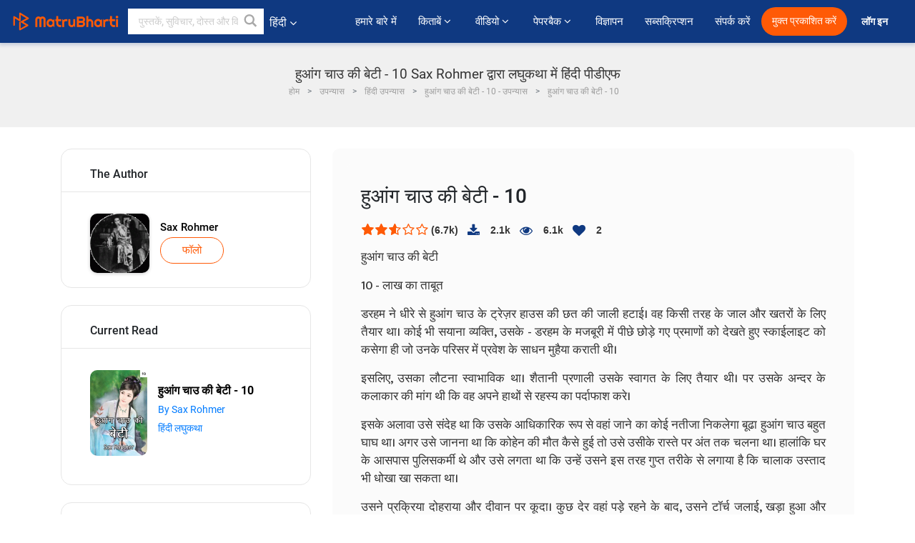

--- FILE ---
content_type: text/html; charset=UTF-8
request_url: https://hindi.matrubharti.com/book/read/content/19861423/huaang-chaau-ki-beti-10
body_size: 26797
content:
<!DOCTYPE html>
<html lang="hi" prefix="og: http://ogp.me/ns# fb: http://ogp.me/ns/fb# video: http://ogp.me/ns/video#">
  <head>
  	<!-- Google Tag Manager -->
		<script>(function(w,d,s,l,i){w[l]=w[l]||[];w[l].push({'gtm.start':
		new Date().getTime(),event:'gtm.js'});var f=d.getElementsByTagName(s)[0],
		j=d.createElement(s),dl=l!='dataLayer'?'&l='+l:'';j.async=true;j.src=
		'https://www.googletagmanager.com/gtm.js?id='+i+dl;f.parentNode.insertBefore(j,f);
		})(window,document,'script','dataLayer','GTM-MC2ZBLS');</script>
		<!-- End Google Tag Manager -->

	<meta charset="utf-8">
	<meta http-equiv="X-UA-Compatible" content="IE=edge">
	<meta name="viewport" content="width=device-width, initial-scale=1">
	<meta http-equiv="Content-Type" content="text/html;charset=utf-8" />
		<meta name="csrf-token" content="IU12dFJzoTeBGJkFMpMnIrMyJmcRmTipFXx1KzeE">
		 
		<title>हुआंग चाउ की बेटी - 10 Sax Rohmer द्वारा लघुकथा में हिंदी पीडीएफ</title> 
		<meta name="keywords" content="लघुकथा by Sax Rohmer, हिंदी कहानियाँ और किताबें लघुकथा की कहानियाँ व् किताबें">
		<meta name="description" content="Sax Rohmer की लिखीं किताबें व् कहानियाँ जैसे की Huaang Chaau ki Beti - 10 पढ़े मातृभारती पर ओनलाईन अन्यथा PDF डाऊनलोड करें आपके मोबाईल पर">
		
	<meta name="robots" content="all, max-snippet:150,  max-video-preview :180" />
	<meta name="googlebot" content="all, max-snippet:150,  max-video-preview :180" />
	<meta name="googlebot-news" content="all, max-snippet:150,  max-video-preview :180" />
		<link rel="shortcut icon" href="https://mbweb.b-cdn.net/assets/images/favicon/favicon.ico" type="image/x-icon"> 
	<!-- <link rel="icon" href="https://mbweb.b-cdn.net/assets/images/favicon/favicon.ico" type="image/icon">  -->
	
	
	<meta name="application-name" content="Matrubharti">
	<meta property="fb:app_id" content="944887672197779" /> 
	<meta property="fb:pages" content="421544768023245" />
	<meta property="al:android:url" content="https://hindi.matrubharti.com/book/read/content/19861423/huaang-chaau-ki-beti-10">
    <meta property="al:android:package" content="com.nichetech.matrubharti">
    <meta property="al:android:app_name" content="Matrubharti">
	<meta property="al:ios:url" content="https://hindi.matrubharti.com/book/read/content/19861423/huaang-chaau-ki-beti-10" />
    <meta property="al:ios:app_store_id" content="1013445673" />
    <meta property="al:ios:app_name" content="Matrubharti" />
		
	<link rel="canonical" href="https://www.matrubharti.com/book/19861423/huaang-chaau-ki-beti-10" />
<meta property="fb:app_id" content="944887672197779" /> 
<meta property="og:site_name" content="Matrubharti">
<meta property="og:url" content="https://hindi.matrubharti.com/book/19861423/huaang-chaau-ki-beti-10">
<meta property="og:title" content="हुआंग चाउ की बेटी - 10">
<meta property="og:image" content="https://mbassets.b-cdn.net/cdni/book-cover/1541155553_082629500.jpg?w=700&amp;q=50">
<meta property="og:image:type" content="image/jpeg" /> 
<meta property="og:image:alt" content="हुआंग चाउ की बेटी - 10 Sax Rohmer द्वारा लघुकथा में हिंदी पीडीएफ">
<meta property="og:description" content="डरहम ने धीरे से हुआंग चाउ के ट्रेज़र हाउस की छत की जाली हटाई। वह किसी तरह के जाल और खतरों के लिए तैयार था। कोई भी सयाना व्यक्ति, उसके - डरहम के मजबूरी में पीछे छोड़े गए प्रमाणों को देखते हुए स्काईलाइट को कसेगा ही जो उनके परिसर में प्रवेश के साधन मुहैया कराती थी।">
<meta property="og:type" content="article">
<meta property="og:image:width" content="600" />
<meta property="og:image:height" content="314" />
<meta property="article:publisher" content="https://www.facebook.com/matrubharti" />
<meta name="author" content="">
<meta name="twitter:card" content="photo">
<meta name="twitter:description" content="Sax Rohmer की लिखीं किताबें व् कहानियाँ जैसे की Huaang Chaau ki Beti - 10 पढ़े मातृभारती पर ओनलाईन अन्यथा PDF डाऊनलोड करें आपके मोबाईल पर">
<meta name="twitter:dnt" content="on">
<meta name="twitter:title" content="हुआंग चाउ की बेटी - 10 Sax Rohmer द्वारा लघुकथा में हिंदी पीडीएफ">
<meta name="twitter:image" content="https://mbassets.b-cdn.net/cdni/book-cover/1541155553_082629500.jpg?w=700&amp;q=50">
<meta name="twitter:app:name:iphone" content="Matrubharti">
<meta name="twitter:app:id:iphone" content="1013445673">
<meta name="twitter:app:name:ipad" content="Matrubharti">
<meta name="twitter:app:id:ipad" content="1013445673">
<meta name="twitter:app:name:googleplay" content="Matrubharti">
<meta name="twitter:app:id:googleplay" content="com.nichetech.matrubharti">
<meta name="application-name" content="Matrubharti">
<meta property="fb:pages" content="421544768023245" />

<link rel="canonical" href="https://hindi.matrubharti.com/book/read/content/19861423/huaang-chaau-ki-beti-10" />
<link rel="alternate" hreflang="en" href="https://www.matrubharti.com/book/read/content/19861423/huaang-chaau-ki-beti-10" />
<link rel="alternate" hreflang="hi" href="https://hindi.matrubharti.combook/read/content/19861423/huaang-chaau-ki-beti-10" />
<link rel="alternate" hreflang="x-default" href="https://www.matrubharti.com/book/read/content/19861423/huaang-chaau-ki-beti-10" />
	
	<script type="text/javascript">
		var APP_URL = "https:\/\/hindi.matrubharti.com\/"
		var webiste = "normal";
	</script>

			
		<script>window._token="IU12dFJzoTeBGJkFMpMnIrMyJmcRmTipFXx1KzeE",window.url="https://hindi.matrubharti.com/book/read/content/19861423/huaang-chaau-ki-beti-10",window.save="सुरक्षित करो",window.series_available_please="write-story.series_available_please",window.minimum_four_char="न्यूनतम ४ अक्षर लिखें",window.save_draft="आपकी रचना ड्राफ्ट में सुरक्षित है ",window.follow="फॉलो",window.following="फॉलो कर रहे हैं",window.thanks_rating="रेटिंग करने के लिए धन्यवाद।",window.successfully_rating="रेटिंग और टिपण्णी सफलतापूर्वक अपडेट की गई!",window.star_rating_error="स्टार रेटिंग न्यूनतम 0.5 आवश्यक है।",window.book_rating=" कृपया मिनिमम 0.5 रेटिंग दें",window.mobile_number_validation="मोबाईल नम्बर दें ",window.enter_velid_mobile_six_char=" आपका मोबाईल नंबर ६ आंकड़ों का होना अनिवार्य है ",window.download_link_success="डाउनलोड लिंक सफलतापूर्वक आपके मोबाइल नंबर पर भेज दिया गया है। कृपया एप्लिकेशन डाउनलोड करें।",window.login_validation="कृपया मान्य ईमेल आईडी / मोबाइल नंबर दर्ज करें ",window.event_enter_name=" कृपया अपना नाम लिखें",window.event_enter_email_valid="कृपया अपना सही इमेल एड्रेस लिखें,",window.email_validation="कृपया हमें अपना ई - मेल एड्रेस दीजिये ",window.captcha_required="कैप्चा जरुरी  है!",window.email_validation_valid="कृपया मान्य ई - मेल एड्रेस दीजिये.",window.message_validation="अपना संदेश लिखें ",window.enter_velid_mobile_email_six_char="आपका मोबाईल नंबर अथवा इमेल ६ आंकड़ों का होना अनिवार्य है",window.enter_user_name="अपना यूज़रनेम प्रदान करें ",window.name_already_exist="क्षमा करें, नाम पहले से मौजूद है। कृपया एक और का प्रयोग करें",window.username_not_available="यह यूजरनेम मातृभारती पर उपलब्ध नहीं कृपया अन्य यूज़रनेम का चयन करें ",window.enter_user_name1="अपना यूज़रनेम प्रदान करें",window.username_update_msg="आपका यूजरनेम सफलता से अपडेट हो चूका है ",window.only_number_not_allow="केवल संख्या विशेष चरित्र के साथ अनुमति नहीं है",window.enter_velid_mobile="कृपया अपना सही मोबाईल नंबर प्रदान करें ",window.valid_enter_otp="मान्य OTP दर्ज करें ",window.special_character_is_not="विशेष चरित्र को पहले या आखिरी अनुमति नहीं है",window.contains_invilid="अमान्य वर्ण हैं।",window.can_not_be_all="सभी संख्या नहीं हो सकती है।",window.consecutive_special="अभिसरण विशेष पात्रों को अस्वीकार कर दिया गया",window.please_enter_name="कृपया अपना नाम दर्ज करें",window.select_category="कृपया श्रेणी का चयन करें",window.select_language="कृपया भाषा का चयन करें",window.select_tag="श्रेणी चुनें",window.tag_language="भाषा व् श्रेणी चुनें",window.file_not_support="write-story.file_not_support",window.title_add_to_favorite="पसंदीदा में जोड़ने के लिए",window.added_to_favorite_list="पसंदीदा सूची में जोड़ा गया",window.title_remove_from_favorite=" पसंदीदा से नीकालने के लिए",window.favourite_list_msg_remove="पसंदीदा सूचि में से निकालें",window.allow_only_100_charecter="common.allow_only_100_charecter",window.give_rating="रेटिंग दें ",window.sending="भेज रहे हैं",window.send_review="टिपण्णी भेजें ",window.limit_bites_word="अधिकतम शब्द सीमा 500 है।",window.special_charecter_error="विशेष चरित्र की अनुमति नहीं दी जानी चाहिए",window.username_validation_four="यूजरनेम कम से कम 4 अक्षर का होना चाहिए",window.username_validation_fifty="यूजरनेमकी लंबाई 50 वर्ण से कम होनी चाहिए ",window.languageName="hindi";</script>

	<link media="all" rel="stylesheet" href="https://mbweb.b-cdn.net/assets/web/css/font-awesome.min.css?v=8.1" async defer/>
    <!-- <link rel="stylesheet" href="https://mbweb.b-cdn.net/assets/css/bootstrap.min.css" /> -->
    <link media="all" rel="stylesheet" href="https://mbweb.b-cdn.net/assets/bootstrap/bootstrap.min.css"/>
	 <link media="all" href='https://fonts.googleapis.com/css?family=Poppins' rel='stylesheet' type='text/css'>
    <!-- <link rel="stylesheet" href="https://cdn.jsdelivr.net/npm/bootstrap@4.0.0/dist/css/bootstrap.min.css" integrity="sha384-Gn5384xqQ1aoWXA+058RXPxPg6fy4IWvTNh0E263XmFcJlSAwiGgFAW/dAiS6JXm" crossorigin="anonymous"> -->

	<link rel="stylesheet" href="https://mbweb.b-cdn.net/assets/css/jquery-ui.css?v=8.1" />
	<link rel="stylesheet" media="all" href="https://mbweb.b-cdn.net/assets/dist/common_for_all_site.css?v=8.1" async/>
	
		
	<link rel="stylesheet" href="https://mbweb.b-cdn.net/assets/dist/main.css?v=8.1">  
<link rel="stylesheet" href="https://mbweb.b-cdn.net/assets/dist/maudio.css?v=8.1">  
<link rel="stylesheet" href="https://mbweb.b-cdn.net/assets/dist/flashy.min.css?v=8.1">
<style type="text/css">.previous{color:black}.next{color:white}.round{border-radius:50%}</style>

<style type="text/css">
	.contentimage-div{margin:0 auto;text-align:center!important;display:block}
	.contentimage-div .contentimage-title{font-size:25px!important}
	.contentimage-div .animated-img{width:100%;max-width:300px}
	.contentimage-div .upgrade-btn{width:120px;height:40px;position:relative;color:#fff!important;border:0;border-radius:20px;font-family:'Heebo',sans-serif!important;font-size:14px!important;margin-top:0;font-stretch:normal;font-style:normal;line-height:2;letter-spacing:normal;text-align:center;background-color:#ff5a06}
	.download_app{padding:10px 0}
	.contentimage-div h1,.contentimage-div h2{text-align:center}
	.contentimage-div p{text-align:center!important;padding-top:10px}
</style>
	
	 
	
	<link rel="stylesheet" media="all" href="https://mbweb.b-cdn.net/assets/css/star-rating.min.css?v=8.1" />
		
		<link rel="stylesheet" media="all" href="https://mbweb.b-cdn.net/assets/dist/navigation.css?v=8.1" />
	<link rel="stylesheet" media="all" href="https://mbweb.b-cdn.net/assets/dist/common-web.css?v=8.1" />

		
	<script async src="https://cdn.zipy.ai/sdk/v1.0/zipy.min.umd.js" crossorigin="anonymous"></script> <script> window.zipy && window.zipy.init('d900b678');</script>

			 
	<script src="https://mbweb.b-cdn.net/js/jquery-3.3.1.min.js?v=8.1"></script>
	<script type="text/javascript" src="https://mbweb.b-cdn.net/js/maudio.js?v=8.1"></script>
	<!-- flashy.min.js marge in maudio.js -->
	<!-- <script type="text/javascript" src="https://mbweb.b-cdn.net/js/flashy.min.js?v=8.1"></script> -->
	<script>
		window.displayMessageFlag=true,window.nextPrevFlag=true,window.insertFlag=true,window.playoneonClick=true,window.issingleplayaudio=true,window.volume="",window.checkSeriesLength="",window.daynamicMp3="",window.BookName="",window.previousIndex="",window.checkisSeries="",window.duration="",window.prefix="https://mbcdn1.b-cdn.net/",window.prviousIcon="https://mbweb.b-cdn.net/assets/images/previous.svg",window.nextIcon="https://mbweb.b-cdn.net/assets/images/next.svg";

		$(document).on('click',".bottom-book-previous",function(){ fbq('track', 'Previous book read'); });
		$(document).on('click',".bottom-book-next",function(){ fbq('track', 'Next book read'); });
		$('.listen-blue-btn').click(function(){ fbq('track', 'Listen Audio'); })
		$(document).ready(function(){
			$('#playmusic').click(function(){
				if(window.playoneonClick){
					$(this).remove();
					$('.appendname').fadeIn();
					window.playoneonClick = false;
					$('#app').css("display","block");
					$('.play').click();
					updateTime();
				}
			});
			$('[class=flashy__success]').click(function() {
				flashy(window.message, { type : 'flashy__info' });
			});
			window.checkisSeries  = "1";
			var booklist = "{&quot;19861217&quot;:{&quot;mp3&quot;:&quot;1571911449_060553500.mp3&quot;,&quot;book_title&quot;:&quot;\u0939\u0941\u0906\u0902\u0917 \u091a\u093e\u0909 \u0915\u0940 \u092c\u0947\u091f\u0940 - 3&quot;},&quot;19861218&quot;:{&quot;mp3&quot;:&quot;1571911450_003781500.mp3&quot;,&quot;book_title&quot;:&quot;\u0939\u0941\u0906\u0902\u0917 \u091a\u093e\u0909 \u0915\u0940 \u092c\u0947\u091f\u0940 - 1&quot;},&quot;19861219&quot;:{&quot;mp3&quot;:&quot;1571911451_002269300.mp3&quot;,&quot;book_title&quot;:&quot;\u0939\u0941\u0906\u0902\u0917 \u091a\u093e\u0909 \u0915\u0940 \u092c\u0947\u091f\u0940 - 2&quot;},&quot;19861273&quot;:{&quot;mp3&quot;:&quot;1571911469_067354100.mp3&quot;,&quot;book_title&quot;:&quot;\u0939\u0941\u0906\u0902\u0917 \u091a\u093e\u0909 \u0915\u0940 \u092c\u0947\u091f\u0940 - 4&quot;},&quot;19861284&quot;:{&quot;mp3&quot;:&quot;1571911474_023130700.mp3&quot;,&quot;book_title&quot;:&quot;\u0939\u0941\u0906\u0902\u0917 \u091a\u093e\u0909 \u0915\u0940 \u092c\u0947\u091f\u0940 - 5&quot;},&quot;19861302&quot;:{&quot;mp3&quot;:&quot;1571911482_046091100.mp3&quot;,&quot;book_title&quot;:&quot;\u0939\u0941\u0906\u0902\u0917 \u091a\u093e\u0909 \u0915\u0940 \u092c\u0947\u091f\u0940 - 6&quot;},&quot;19861345&quot;:{&quot;mp3&quot;:&quot;1571911495_076201500.mp3&quot;,&quot;book_title&quot;:&quot;\u0939\u0941\u0906\u0902\u0917 \u091a\u093e\u0909 \u0915\u0940 \u092c\u0947\u091f\u0940 - 7&quot;},&quot;19861364&quot;:{&quot;mp3&quot;:&quot;1571911502_031293000.mp3&quot;,&quot;book_title&quot;:&quot;\u0939\u0941\u0906\u0902\u0917 \u091a\u093e\u0909 \u0915\u0940 \u092c\u0947\u091f\u0940 - 8&quot;},&quot;19861397&quot;:{&quot;mp3&quot;:&quot;1571911523_020396400.mp3&quot;,&quot;book_title&quot;:&quot;\u0939\u0941\u0906\u0902\u0917 \u091a\u093e\u0909 \u0915\u0940 \u092c\u0947\u091f\u0940 - 9&quot;},&quot;19861423&quot;:{&quot;mp3&quot;:&quot;1571911541_069715400.mp3&quot;,&quot;book_title&quot;:&quot;\u0939\u0941\u0906\u0902\u0917 \u091a\u093e\u0909 \u0915\u0940 \u092c\u0947\u091f\u0940 - 10&quot;}}";
			var Mp3Array  = JSON.parse(booklist.replace(/&quot;/g,'"'));
			window.curruntBookdatas = Mp3Array;
			var datareverse		 = "{&quot;19861423&quot;:{&quot;mp3&quot;:&quot;1571911541_069715400.mp3&quot;,&quot;book_title&quot;:&quot;\u0939\u0941\u0906\u0902\u0917 \u091a\u093e\u0909 \u0915\u0940 \u092c\u0947\u091f\u0940 - 10&quot;},&quot;19861397&quot;:{&quot;mp3&quot;:&quot;1571911523_020396400.mp3&quot;,&quot;book_title&quot;:&quot;\u0939\u0941\u0906\u0902\u0917 \u091a\u093e\u0909 \u0915\u0940 \u092c\u0947\u091f\u0940 - 9&quot;},&quot;19861364&quot;:{&quot;mp3&quot;:&quot;1571911502_031293000.mp3&quot;,&quot;book_title&quot;:&quot;\u0939\u0941\u0906\u0902\u0917 \u091a\u093e\u0909 \u0915\u0940 \u092c\u0947\u091f\u0940 - 8&quot;},&quot;19861345&quot;:{&quot;mp3&quot;:&quot;1571911495_076201500.mp3&quot;,&quot;book_title&quot;:&quot;\u0939\u0941\u0906\u0902\u0917 \u091a\u093e\u0909 \u0915\u0940 \u092c\u0947\u091f\u0940 - 7&quot;},&quot;19861302&quot;:{&quot;mp3&quot;:&quot;1571911482_046091100.mp3&quot;,&quot;book_title&quot;:&quot;\u0939\u0941\u0906\u0902\u0917 \u091a\u093e\u0909 \u0915\u0940 \u092c\u0947\u091f\u0940 - 6&quot;},&quot;19861284&quot;:{&quot;mp3&quot;:&quot;1571911474_023130700.mp3&quot;,&quot;book_title&quot;:&quot;\u0939\u0941\u0906\u0902\u0917 \u091a\u093e\u0909 \u0915\u0940 \u092c\u0947\u091f\u0940 - 5&quot;},&quot;19861273&quot;:{&quot;mp3&quot;:&quot;1571911469_067354100.mp3&quot;,&quot;book_title&quot;:&quot;\u0939\u0941\u0906\u0902\u0917 \u091a\u093e\u0909 \u0915\u0940 \u092c\u0947\u091f\u0940 - 4&quot;},&quot;19861219&quot;:{&quot;mp3&quot;:&quot;1571911451_002269300.mp3&quot;,&quot;book_title&quot;:&quot;\u0939\u0941\u0906\u0902\u0917 \u091a\u093e\u0909 \u0915\u0940 \u092c\u0947\u091f\u0940 - 2&quot;},&quot;19861218&quot;:{&quot;mp3&quot;:&quot;1571911450_003781500.mp3&quot;,&quot;book_title&quot;:&quot;\u0939\u0941\u0906\u0902\u0917 \u091a\u093e\u0909 \u0915\u0940 \u092c\u0947\u091f\u0940 - 1&quot;},&quot;19861217&quot;:{&quot;mp3&quot;:&quot;1571911449_060553500.mp3&quot;,&quot;book_title&quot;:&quot;\u0939\u0941\u0906\u0902\u0917 \u091a\u093e\u0909 \u0915\u0940 \u092c\u0947\u091f\u0940 - 3&quot;}}";
			var Mp3Arrayreverse  = JSON.parse(datareverse.replace(/&quot;/g,'"'));
			window.reversedata   = Mp3Arrayreverse;
			if(window.checkisSeries){
				var Mp3Arrayreverse  = JSON.parse(datareverse.replace(/&quot;/g,'"'));
				window.reversedata   = Mp3Arrayreverse;
			}
			var ebook_mp3_name = "1571911541_069715400.mp3";
			var book_id  = "19861423";
			window.curruntBook = book_id;
			window.checkSeriesLength = "10";
			audioInit(ebook_mp3_name);
			$('audio').on('playing',function(){
				if(window.displayMessageFlag){
					window.displayMessageFlag = false;	
					window.message = window.curruntBookdatas[book_id].book_title;
					$('[class=flashy__success]').click();
					$('.appendname').fadeIn();
					$('#parentmp3').addClass("BookAudioPlayer");
					$('.appendname').html(curruntBookdatas[book_id].book_title)
				}
			})
			$('audio').on('ended',function(){ commonTimeUpdate("2","1"); });
		$('audio').on('ended',function(){ /*alert("asd"); next();*/ });
			$('audio').on('ratechange',function(){ console.log('ratechange') });
			$('audio').on('suspend',function(){ console.log('suspend') });
		});
	</script>
	<script type="text/javascript" src="https://mbweb.b-cdn.net/js/audioconfig.js?v=8.1"></script>
		
		<script async src="https://accounts.google.com/gsi/client"></script>
    <meta name="google-signin-scope" content="profile email">
    <meta name="google-signin-client_id" content="157969769344-3s1n3pu45gnbrq4nds2ga67mc7edlkkl.apps.googleusercontent.com">
	<script async defer src="https://apis.google.com/js/platform.js?onload=init"></script>
		
	<!-- ANALYTICS -->
	<script>
	(function(i,s,o,g,r,a,m){i['GoogleAnalyticsObject']=r;i[r]=i[r]||function(){
	(i[r].q=i[r].q||[]).push(arguments)},i[r].l=1*new Date();a=s.createElement(o),
	m=s.getElementsByTagName(o)[0];a.async=1;a.src=g;m.parentNode.insertBefore(a,m)
	})(window,document,'script','https://mbweb.b-cdn.net/js/analytics.js','ga');

	ga('create', 'UA-59726154-1', 'auto');
	ga('send', 'pageview');
	</script>	<!-- Facebook Pixel Code -->
	<script>
		!function(h,a,i,c,j,d,g){if(h.fbq){return}j=h.fbq=function(){j.callMethod?j.callMethod.apply(j,arguments):j.queue.push(arguments)};if(!h._fbq){h._fbq=j}j.push=j;j.loaded=!0;j.version="2.0";j.queue=[];d=a.createElement(i);d.async=!0;d.src=c;g=a.getElementsByTagName(i)[0];g.parentNode.insertBefore(d,g)}(window,document,"script","https://connect.facebook.net/en_US/fbevents.js");
		fbq('init', '2438210503110048'); 
		fbq('track', 'PageView');
		//fbq('set', 'autoConfig', 'false');
	</script>
	<noscript> <img height="1" width="1" src="https://www.facebook.com/tr?id=2438210503110048&ev=PageView&noscript=1"/> </noscript>
	<!-- End Facebook Pixel Code -->
			<script async src="https://pagead2.googlesyndication.com/pagead/js/adsbygoogle.js?client=ca-pub-6029153700986991"
     crossorigin="anonymous"></script>
</head>
<body class="mbvishesh">
	<!-- Google Tag Manager (noscript) -->
	<noscript>
		<iframe src="https://www.googletagmanager.com/ns.html?id=GTM-MC2ZBLS"	height="0" width="0" style="display:none;visibility:hidden"></iframe>
	</noscript>
	<!-- End Google Tag Manager (noscript) -->
		
	<div id="divLoading"></div>
	
	 
    
    <div class="modal fade modal_app" id="conformationPopup" role="dialog">
	  <div class="modal-dialog">
		<div class="modal-content">
		  <div class="modal-header"> <button type="button" class="close" data-dismiss="modal">&times;</button> </div>
		  <div class="modal-body">
			<a href="https://apps.matrubharti.com"><button class="btn btn-info"><i class="fa fa-download" aria-hidden="true"></i> Download Our App</button></a>
			<div class="or-line"> <span>OR</span> </div>
			<button class="btn btn-info" data-dismiss="modal"><i class="fa fa-play" aria-hidden="true"></i> Continue On Web</button>
		  </div>
		</div>
	  </div>
	</div>
	
	<div id="dialog-message" title="Link Sent" style="display:none;"><p> The Download Link has been successfully sent to your Mobile Number. Please Download the App.</p></div>
	
	<div class="common_loader" style="display:none;"><p><img style="height:100px;" src="https://mbweb.b-cdn.net/assets/images/loader1.gif" alt="मातृभारती Loading..."></p></div>
	
	<!-- Header -->
	<div class="modal fade" id="limitPlan" role="dialog" >
  <div class="modal-dialog">
	<div class="modal-content">
	  <div class="modal-header"><button type="button" class="close" data-dismiss="modal">&times;</button></div>
	  <div class="modal-body">Your daily story limit is finished please upgrade your plan</div>
	  <a href="/subscription">Yes</a>         
	  <button type="button" class="close" data-dismiss="modal">No</button>      
	</div>
  </div>
</div>

 
<nav class="navbar navbar-expand-lg navbar-inverse customnav darkHeader stick-nav top-header">
  <div class="container-fluid">
	<div class="row-flex">
	  <div class="navbar-header inner-page-header align-items-center">
		<!-- <button type="button" class="navbar-toggle collapsed" data-toggle="collapse" data-target="#navbar" aria-expanded="false" aria-controls="navbar">
		  <span class="sr-only">Toggle navigation</span>
		  <span class="icon-bar"></span>
		  <span class="icon-bar"></span>
		  <span class="icon-bar"></span>
		</button>
		 -->
				  <a class="navbar-brand" href="https://hindi.matrubharti.com"><img src="https://mbweb.b-cdn.net/mail/logo_2_0_orange.png" class="inner-display" alt="मातृभारती" title="मातृभारती" style="height: 26px;"/></a>
		
		
		 
		  <div class="search-main inner-display">
						  			  	<form method="GET" action="https://hindi.matrubharti.com/search" accept-charset="UTF-8" id="search0">
			  						<div class="input-group">
			  <input type="keyword" name="keyword" aria-label="keyword" placeholder=" पुस्तकें, सुविचार, दोस्त और विशेष वीडियो सर्च करें" maxlength="150" class="search form-control white-bg" id="keyword0">
			  <button type="submit" role="button" aria-label="search" class="">
				<svg width="20" height="20" viewBox="0 0 17 18" class="" xmlns="http://www.w3.org/2000/svg"><g fill="#4a4a4a" fill-rule="evenodd"><path class="_2BhAHa" d="m11.618 9.897l4.225 4.212c.092.092.101.232.02.313l-1.465 1.46c-.081.081-.221.072-.314-.02l-4.216-4.203"></path><path class="_2BhAHa" d="m6.486 10.901c-2.42 0-4.381-1.956-4.381-4.368 0-2.413 1.961-4.369 4.381-4.369 2.42 0 4.381 1.956 4.381 4.369 0 2.413-1.961 4.368-4.381 4.368m0-10.835c-3.582 0-6.486 2.895-6.486 6.467 0 3.572 2.904 6.467 6.486 6.467 3.582 0 6.486-2.895 6.486-6.467 0-3.572-2.904-6.467-6.486-6.467"></path></g></svg>
			  </button>
			</div>
			</form>
		  </div>
				
	    <ul class="language-selection" id="lang_ddr">
		  <li class="dropdown">
			<a href="#" class="dropdown-toggle align-items-center" data-toggle="dropdown" role="button" aria-haspopup="true" aria-expanded="false">
			  हिंदी 			<i class="fa fa-angle-down" style="margin:0 4px"></i></a>
						<ul class="dropdown-menu" onClick="facebookpixel_lang()" style="">
			  <li class=""><a href="https://www.matrubharti.com/" data-value="English">English</a></li>
			  <li class="active"><a href="https://hindi.matrubharti.com/" data-value="हिंदी">हिंदी</a></li>  
			  <li class=""><a href="https://gujarati.matrubharti.com/" data-value="ગુજરાતી">ગુજરાતી</a></li>
			  <li class=""><a href="https://marathi.matrubharti.com/" data-value="मराठी">मराठी</a></li>
			  <li class=""><a href="https://tamil.matrubharti.com/stories/new-released" data-value="தமிழ்">தமிழ்</a></li>
			  <li class=""><a href="https://telugu.matrubharti.com/stories/new-released" data-value="తెలుగు">తెలుగు</a></li>
			  <li class=""><a href="https://bengali.matrubharti.com/stories/new-released" data-value="বাংলা">বাংলা</a></li>
			  <li class=""><a href="https://malayalam.matrubharti.com/stories/new-released" data-value="മലയാളം">മലയാളം</a></li>
			  <li class=""><a href="https://kannada.matrubharti.com/stories/new-released" data-value="ಕನ್ನಡ">ಕನ್ನಡ</a></li>
			  <li class=""><a href="https://urdu.matrubharti.com/stories/new-released" data-value="اُردُو">اُردُو</a></li>
			  <!-- <li class=""><a href="https://french.matrubharti.com/" data-value="français">français</a></li>
			  <li class=""><a href="https://spanish.matrubharti.com/" data-value="Español">Español</a></li> -->
			</ul> 
		  </li>
		</ul>
		<a rel="noopener" aria-label="matrubharti app" href="https://apps.matrubharti.com"><div class="appIcon"></div></a>
	  </div>
	  
	  <div class="header-right align-items-center">
		<div id="navbar" class="collapse navbar-collapse inner-page-nav" style="">
		  <ul class="nav navbar-nav align-items-center">
		  	<li class=""><a class="btn-hover nav-link" href="https://hindi.matrubharti.com/about-us">हमारे बारे में</a></li>
		  
			<!-- <li class="vishesh_mega_menu align-items-center">
				<a href="http://bitesapp.in/" class="dropdown-toggle js-activated disabled btn-hover" >सुविचार <i class="fa fa-angle-down"></i> </a>
				<ul class="dropdown-menu">
					<li class="sub_ddr">
					  <ul>
						<li><a href="http://bitesapp.in/" target="_blank">ट्रेन्डिंग सुविचार </a></li>
						<li><a href="https://video.matrubharti.com/" target="_blank">शॉर्ट वीडियो</a></li>
						<li></li>
					  </ul>
					</li>
				</ul>
			</li> -->
			
						  <li class="vishesh_mega_menu align-items-center">
				<a href="https://hindi.matrubharti.com/novels" class="dropdown-toggle js-activated disabled btn-hover" >किताबें <i class="fa fa-angle-down"></i> </a>
				<ul class="dropdown-menu">
					<li class="sub_ddr">
					  <ul>
						<li><a href="https://hindi.matrubharti.com/novels" target="_blank">नये उपन्यास</a></li>
						<li><a href="https://hindi.matrubharti.com/stories/new-released" target="_blank">नई कहानियाँ</a></li>
						<li><a href="https://hindi.matrubharti.com/novels/best-novels" target="_blank">सर्वाधिक बिकाऊ</a></li>
						<li><a href="https://hindi.matrubharti.com/authors/top100" target="_blank">श्रेष्ठ लेखक</a></li>
						<li><a href="https://hindi.matrubharti.com/benefits-to-authors" target="_blank">लेखकों को लाभ</a></li>
						<li><a href="https://hindi.matrubharti.com/faq" target="_blank">FAQ</a></li>
					  </ul>
					</li>
				</ul>
			  </li>
			
			
<li class="vishesh_mega_menu align-items-center">
				<a href="https://hindi.matrubharti.com/videos" class="btn-hover" >वीडियो <i class="fa fa-angle-down"></i> </a>
				<ul class="dropdown-menu">
					<li class="sub_ddr">
					  <ul>
						<li><a href="https://hindi.matrubharti.com/videos/top-trending" target="_blank">सबसे ज्यादा ट्रेंडिंग</a></li>
						<li><a href="https://hindi.matrubharti.com/videos/short-films" target="_blank">लघु फिल्म</a></li>
						<li><a href="https://hindi.matrubharti.com/videos/drama" target="_blank">नाटक</a></li>
						<!-- <li><a href="https://hindi.matrubharti.com/authors/top100" target="_blank">साक्षात्कार</a></li> -->
						<li><a href="https://hindi.matrubharti.com/videos/poem" target="_blank">कविता</a></li>
						<li><a href="https://hindi.matrubharti.com/videos/comedy" target="_blank">कॉमेडी</a></li>
					  </ul>
					</li>
				</ul>
			  </li>
 			<li class="vishesh_mega_menu align-items-center">
				<a href="https://hindi.matrubharti.com/paperback" class="dropdown-toggle js-activated disabled btn-hover" >पेपरबैक <i class="fa fa-angle-down"></i> </a>
				<ul class="dropdown-menu">
					<li class="sub_ddr">
					  <ul>
						<li><a href="https://hindi.matrubharti.com/book-publish" target="_blank">पेपरबैक प्रकाशित करें</a></li>
						<li><a href="https://www.amazon.in/s?i=merchant-items&me=AXT2ZKR2O5GG1" target="_blank">पेपरबैक खरीदें</a></li>
					  </ul>
					</li>
				</ul>
			  </li>
			<!-- <li class="align-items-center"><a target="_blank" class="btn-hover" href="https://hindi.matrubharti.com/videos">वीडियो</a></li> -->
			 <!--  <li class="vishesh_mega_menu align-items-center">
				<a href="https://hindi.matrubharti.com/videos" class="dropdown-toggle js-activated disabled btn-hover">वीडियो <i class="fa fa-angle-down"></i> </a>
				<ul class="dropdown-menu mega-dropdown-menu">
					<li class="sub_ddr">
						<ul>
							<li><a href="https://hindi.matrubharti.com/videos/motivational">प्रेरणात्मक</a></li>
							<li><a href="https://hindi.matrubharti.com/videos/natak">नाटक</a></li>
							<li><a href="https://hindi.matrubharti.com/videos/sangeet">संगीत</a></li>
							<li><a href="https://hindi.matrubharti.com/videos/mushayra">मुशायरा</a></li>
							<li><a href="https://hindi.matrubharti.com/videos/web-series">वेब सीरीज</a></li>
							<li><a href="https://hindi.matrubharti.com/videos/short-films">शॉर्ट फिल्म्स</a></li>
						</ul>
					</li>
				</ul>
			  </li> -->
			
			  <!-- <li class="align-items-center"><a class="btn-hover" href="https://blog.matrubharti.com/category/writing-competitions/" target="_blank">प्रतियोगिताएं</a></li> -->
						
			<li class="align-items-center"><a target="_blank" class="btn-hover" href="https://hindi.matrubharti.com/advertiser">विज्ञापन</a></li>
			
			<li class="align-items-center"><a target="_blank" class="btn-hover" href="https://hindi.matrubharti.com/subscription">सब्सक्रिप्शन</a></li>
			
			<li class="align-items-center"><a target="_blank" class="btn-hover" href="https://hindi.matrubharti.com/contact">संपर्क करें</a></li>
		  </ul>   
		  
		</div>

		<div class="right-items align-items-center">
		  		  
		  <div class="write-now">
						  <a href="https://hindi.matrubharti.com/benefits-to-authors" class="btn btn-hover-blue">मुक्त प्रकाशित करें</a>
					  </div>   
		 
		  			   
				<div class="sing_in">
					<ul><li><a href="#" data-toggle="modal" data-target="#loginmodal" data-dismiss="modal" onClick="facebookpixel()">लॉग इन </a></li></ul>
				</div> 
			  					</div>
	  </div>
	</div>
</nav>
	
	
	
	<!-- Body -->
	<section class="book-read-main">
    <!-- <div class="booknames-head">
	  <div class="container">
		<article>
		  <div class="row">
			<div class="col-md-12">
			  <div class="popular-book-section book-names">
				<ul class="headeraudio">
				  <li title="हुआंग चाउ की बेटी - 10">
					<a href="https://hindi.matrubharti.com/book/19861423/huaang-chaau-ki-beti-10"> <img class="book-image" src="https://mbassets.b-cdn.net/cdni/book-cover/1541155553_082629500.jpg?w=250&amp;q=50" onError="this.src='https://mbassets.b-cdn.net/cdni/book-cover/mb_no_cover.png?w=130&amp;q=55'" alt="हुआंग चाउ की बेटी - 10" loading="lazy" /> </a>
					<div class="book-text">
					  <h6><a href="https://hindi.matrubharti.com/book/19861423/huaang-chaau-ki-beti-10">हुआंग चाउ की बेटी - 10</a></h6>
					  <p><a class="author-name" href="https://hindi.matrubharti.com/saxrohmer111338">Sax Rohmer</a> </p>
					</div>
				  </li>
				</ul>
			  </div>
			</div>
		  </div>
		</article>
	  </div>
	</div> -->

	<div class="clearfix"></div>
	<section class="new-breadcrumb">
		<div class="container">	
			<div class="row">	
				<div class="col-md-12">
					<div class="meta_parent mb-0">     
						<h1 class="mb-0">हुआंग चाउ की बेटी - 10 Sax Rohmer द्वारा लघुकथा में हिंदी पीडीएफ</h1>
						<!-- Breadcrumb -->
						<ol class="breadcrumb commonbreadcrumb" itemscope itemtype="http://schema.org/BreadcrumbList">

						
								<li class="breadcrumb-item" itemprop="itemListElement" itemscope itemtype="http://schema.org/ListItem">
									<meta itemprop="position" content="1"/>
									<a itemprop="item" href="https://hindi.matrubharti.com"><span itemprop="name">होम</span></a>
								</li>
								<li class="breadcrumb-item" itemprop="itemListElement" itemscope itemtype="http://schema.org/ListItem">
									<meta itemprop="position" content="2"/>
									<a itemprop="item" href="https://hindi.matrubharti.com/novels"><span itemprop="name">उपन्यास</span></a>
								</li>
								<li class="breadcrumb-item" itemprop="itemListElement" itemscope itemtype="http://schema.org/ListItem">
									<meta itemprop="position" content="3"/>
									<a itemprop="item" href="https://hindi.matrubharti.com/novels/hindi"><span itemprop="name">हिंदी उपन्यास</span></a>
								</li>
								<li class="breadcrumb-item" itemprop="itemListElement" itemscope itemtype="http://schema.org/ListItem">
									<meta itemprop="position" content="3"/>
									<a itemprop="item" href="https://hindi.matrubharti.com/novels/2427/huaang-chaau-ki-beti-10-by-sax-rohmer"><span itemprop="name">हुआंग चाउ की बेटी - 10 - उपन्यास</span></span></a>
								</li>
								<li class="breadcrumb-item active" itemprop="itemListElement" itemscope itemtype="http://schema.org/ListItem">
									<meta itemprop="position" content="4"/>
									<a itemprop="item" href="https://hindi.matrubharti.com/book/read/content/19861423/huaang-chaau-ki-beti-10"><span itemprop="name">हुआंग चाउ की बेटी - 10</span></a>
								</li>
								
								
							</ol>
					</div>   
				</div>
			</div>
		</div>
	</section>

	<div class="book-readmiddle">
		<div class="container">
						<article>
				<div class="row">
					<input type="hidden" value="19861423" id="book_id" name="book_id" >
					<input type="hidden" value="huaang-chaau-ki-beti-10" id="book_id_title" name="book_id_title" >
					<div class="text-left"> <!-- For the size 160x600 -->
<style>
.example_responsive_2 { width: 160px; height: 60px; }
@media(min-width: 500px) { .example_responsive_2 { width: 160px; height: 60px; } }
@media(min-width: 800px) { .example_responsive_2 { width: 200px; height: 60px; } }
</style>

<script async src="https://pagead2.googlesyndication.com/pagead/js/adsbygoogle.js?client=ca-pub-6029153700986991"
     crossorigin="anonymous"></script>
<!-- MB-New-Ad-Header -->
<ins class="adsbygoogle"
     style="display:block; text-align: center;"
     data-ad-client="ca-pub-6029153700986991"
     data-ad-slot="5896261999"
     data-ad-format="auto"
     data-full-width-responsive="true"></ins>
<script>
     (adsbygoogle = window.adsbygoogle || []).push({});
</script> </div>
					<div class="col-md-4">
						<div class="book-categories mb-4">
							<h5 class="book-categories-title">The Author</h5>
							<div class="follow-board-text center-block">
								<div class="author-det-new">
									<a href="https://hindi.matrubharti.com/saxrohmer111338"> 
										<img class="carousal-img user-sidebar-image" src="https://mbassets.b-cdn.net/cdni/avtar-u/1540882397_024026600.png?w=100&amp;q=50" onError="this.src='https://mbweb.b-cdn.net/images/nouser.png' " alt="Sax Rohmer profile" title="Sax Rohmer profile"> 
									</a>
									<div class="auth-cap-new"><p> 
										<a href="https://hindi.matrubharti.com/saxrohmer111338">Sax Rohmer  	
										  						<a class="btn-mb btn-orange follow-btn" href="javascript:void(0);" data-toggle="modal" data-target="#loginmodal" data-dismiss="modal"> फॉलो</a>
					  	
						
										</div>

									</div>

									


								</div>
							</div>

							<div class="book-categories mb-4">
								<h5 class="book-categories-title">Current Read</h5>
								<ul class="book-categories-ul">
									<li class="cat-item cat-item-book">
										<div class="cat-list-inner">
											<a href="">
												<img onError="this.src='https://mbassets.b-cdn.net/cdni/book-cover/mb_no_cover.png?w=130&amp;q=55'" src="https://mbassets.b-cdn.net/cdni/book-cover/1541155553_082629500.jpg?w=160&amp;q=90" alt="Sax Rohmer profile" title="Sax Rohmer profile" loading="lazy" >
											</a>
											<div class="cat-content">
												<a class="cat-title" href=""><span>हुआंग चाउ की बेटी - 10</span></a>
												<a href="https://hindi.matrubharti.com/saxrohmer111338" class="by-auth">By Sax Rohmer</a>
												<p class="ser-details">
												<a href="												https://hindi.matrubharti.com/stories/short-stories
												 
												">
																	हिंदी लघुकथा
								 </p></a>
											</div>
										</div>
									</li>
								</ul>
							</div>


							<div class="book-categories mb-4">
								<h5 class="book-categories-title">Share</h5>
								<ul class="book-categories-ul">
									<li class="cat-item cat-item-book">
										<a href="javascript:void();" onClick="window.open('https://www.facebook.com/sharer/sharer.php?u=https://hindi.matrubharti.com/book/19861423/huaang-chaau-ki-beti-10', 'facebook', 'menubar=no, toolbar=no, resizable=yes, scrollbars=yes, width=600, height=600, left=500, top=130');" class="share-buttons share-button-fb"> 
											<i class="fa fa-facebook"></i> Facebook</a>
										</li>

										<li class="cat-item cat-item-book">
											<a href="javascript:void();" onClick="window.open('https://twitter.com/intent/tweet?url=https://hindi.matrubharti.com/book/19861423/huaang-chaau-ki-beti-10', 'twitter', 'menubar=no,toolbar=no,resizable=yes,scrollbars=yes,width=600,height=600,left=500,top=130');" class="share-buttons share-button-tw">
												<i class="fa fa-twitter"></i>
											Twitter</a>
										</li>

										<li class="cat-item cat-item-book">
											<a href="javascript:void();" onClick="window.open('https://api.whatsapp.com/send?phone=&text=https://hindi.matrubharti.com/book/19861423/huaang-chaau-ki-beti-10', 'whatsapp', 'menubar=no,toolbar=no,resizable=yes,scrollbars=yes,width=700,height=600,left=500,top=130');" class="share-buttons share-button-wp"><i class="fa fa-whatsapp"></i>Whatsapp</a>
										</li>

									</ul>
								</div>


								<div class="book-categories mb-4">
									<h5 class="book-categories-title">Featured Books</h5>
									<ul class="book-categories-ul">

										<!-- STATIC DATA -->
																				<!-- end -->

																				<li class="cat-item cat-item-book">
											<div class="cat-list-inner">
												<a href="https://hindi.matrubharti.com/book/19988024/knowledge-is-the-real-power-by-raju-kumar-chaudhary">
													<!-- <img src="https://mbassets.b-cdn.net/cdni/book-cover/1769780919_001791900.jpg?w=250&amp;q=50"> -->
												</a>
												<div class="cat-content">
													<a class="cat-title" href="https://hindi.matrubharti.com/book/19988024/knowledge-is-the-real-power-by-raju-kumar-chaudhary"><span>ज्ञान ही असली शक्ति है</span></a>
													<p>
													कहानी: ज्ञान ही असली शक्ति हैएक गाँव में दो भाई रहते थे  अर्...</p>

												</div>
											</div>
										</li>
																				<li class="cat-item cat-item-book">
											<div class="cat-list-inner">
												<a href="https://hindi.matrubharti.com/book/19988114/maharana-pratap-1-by-narayan-menariya">
													<!-- <img src="https://mbassets.b-cdn.net/cdni/book-cover/1770024622_024262100.jpg?w=250&amp;q=50"> -->
												</a>
												<div class="cat-content">
													<a class="cat-title" href="https://hindi.matrubharti.com/book/19988114/maharana-pratap-1-by-narayan-menariya"><span>महाराणा प्रताप - अध्याय 1</span></a>
													<p>
													****************** महाराणा प्रताप ****************** &quot;जो मिट...</p>

												</div>
											</div>
										</li>
																				<li class="cat-item cat-item-book">
											<div class="cat-list-inner">
												<a href="https://hindi.matrubharti.com/book/19988113/pahli-mulakat-1-by-puja">
													<!-- <img src="https://mbassets.b-cdn.net/cdni/book-cover/1770024205_012014000.jpg?w=250&amp;q=50"> -->
												</a>
												<div class="cat-content">
													<a class="cat-title" href="https://hindi.matrubharti.com/book/19988113/pahli-mulakat-1-by-puja"><span>पहली मुलाक़ात - 1</span></a>
													<p>
													Apisode -1)बारिश हो रही थी काव्य कॉलेज के बाहर खड़ी थी‍️, गा...</p>

												</div>
											</div>
										</li>
																				<li class="cat-item cat-item-book">
											<div class="cat-list-inner">
												<a href="https://hindi.matrubharti.com/book/19988112/aadhi-rat-ka-tufan-by-prashanth">
													<!-- <img src="https://mbassets.b-cdn.net/cdni/book-cover/1770024047_037432300.jpg?w=250&amp;q=50"> -->
												</a>
												<div class="cat-content">
													<a class="cat-title" href="https://hindi.matrubharti.com/book/19988112/aadhi-rat-ka-tufan-by-prashanth"><span>आधी रात का तूफान</span></a>
													<p>
													बाहर मूसलाधार बारिश हो रही थी, और घर के अंदर का माहौल उससे भ...</p>

												</div>
											</div>
										</li>
																				<li class="cat-item cat-item-book">
											<div class="cat-list-inner">
												<a href="https://hindi.matrubharti.com/book/19988020/siyol-ki-barf-me-likha-naam-by-ziya">
													<!-- <img src="https://mbassets.b-cdn.net/cdni/book-cover/1769779688_067340000.jpg?w=250&amp;q=50"> -->
												</a>
												<div class="cat-content">
													<a class="cat-title" href="https://hindi.matrubharti.com/book/19988020/siyol-ki-barf-me-likha-naam-by-ziya"><span>सियोल की बर्फ में लिखा नाम</span></a>
													<p>
													सियोल की सर्द रातों में बर्फ़ गिरती है — बिल्कुल वैसे ही जैस...</p>

												</div>
											</div>
										</li>
																				<!-- <li class="cat-item cat-item-book">
											<div class="cat-list-inner">
												<a href="">
													<img src="https://mbassets.b-cdn.net/cdni/book-cover/mb_1692178314_062971000.jpg?w=250&amp;q=50">
												</a>
												<div class="cat-content">
													<a class="cat-title" href=""><span>Rich Dad Poor Dad</span></a>
													<p>Sed voluptatem neque mollitia possimus. Ut quia </p>

												</div>
											</div>
										</li>

										<li class="cat-item cat-item-book">
											<div class="cat-list-inner">
												<a href="">
													<img src="https://mbassets.b-cdn.net/cdni/book-cover/1600254945_091585700.jpg?w=250&amp;q=50">
												</a>
												<div class="cat-content">
													<a class="cat-title" href=""><span>Rich Dad Poor Dad</span></a>
													<p>Sed voluptatem neque mollitia possimus. Ut quia </p>

												</div>
											</div>
										</li> -->


									</ul>
								</div>

<!-- category -->
<div class="book-categories mt-4">
											<h5 class="book-categories-title">श्रेणी</h5>
											<ul class="book-categories-ul">
																																																
												<li class="cat-item">

													<div class="form-check" onclick="window.location='https://hindi.matrubharti.com/stories/short-stories'" style="cursor:pointer;">
														<input type="checkbox" class="form-check-input" style="cursor:pointer;">
														<label class="form-check-label" for="ExampleCheck1" style="cursor:pointer;">लघुकथा</label>
													</div>

												</li>
												
																																				
												<li class="cat-item">

													<div class="form-check" onclick="window.location='https://hindi.matrubharti.com/stories/spiritual-stories'" style="cursor:pointer;">
														<input type="checkbox" class="form-check-input" style="cursor:pointer;">
														<label class="form-check-label" for="ExampleCheck1" style="cursor:pointer;">आध्यात्मिक कथा</label>
													</div>

												</li>
												
																																				
												<li class="cat-item">

													<div class="form-check" onclick="window.location='https://hindi.matrubharti.com/stories/fiction-stories'" style="cursor:pointer;">
														<input type="checkbox" class="form-check-input" style="cursor:pointer;">
														<label class="form-check-label" for="ExampleCheck1" style="cursor:pointer;">फिक्शन कहानी</label>
													</div>

												</li>
												
																																				
												<li class="cat-item">

													<div class="form-check" onclick="window.location='https://hindi.matrubharti.com/stories/motivational-stories'" style="cursor:pointer;">
														<input type="checkbox" class="form-check-input" style="cursor:pointer;">
														<label class="form-check-label" for="ExampleCheck1" style="cursor:pointer;">प्रेरक कथा</label>
													</div>

												</li>
												
																																				
												<li class="cat-item">

													<div class="form-check" onclick="window.location='https://hindi.matrubharti.com/stories/classic-stories'" style="cursor:pointer;">
														<input type="checkbox" class="form-check-input" style="cursor:pointer;">
														<label class="form-check-label" for="ExampleCheck1" style="cursor:pointer;">क्लासिक कहानियां</label>
													</div>

												</li>
												
																																				
												<li class="cat-item">

													<div class="form-check" onclick="window.location='https://hindi.matrubharti.com/stories/children-stories'" style="cursor:pointer;">
														<input type="checkbox" class="form-check-input" style="cursor:pointer;">
														<label class="form-check-label" for="ExampleCheck1" style="cursor:pointer;">बाल कथाएँ</label>
													</div>

												</li>
												
																																				
												<li class="cat-item">

													<div class="form-check" onclick="window.location='https://hindi.matrubharti.com/stories/comedy-stories'" style="cursor:pointer;">
														<input type="checkbox" class="form-check-input" style="cursor:pointer;">
														<label class="form-check-label" for="ExampleCheck1" style="cursor:pointer;">हास्य कथाएं</label>
													</div>

												</li>
												
																																				
												<li class="cat-item">

													<div class="form-check" onclick="window.location='https://hindi.matrubharti.com/stories/magazine'" style="cursor:pointer;">
														<input type="checkbox" class="form-check-input" style="cursor:pointer;">
														<label class="form-check-label" for="ExampleCheck1" style="cursor:pointer;">पत्रिका</label>
													</div>

												</li>
												
																																				
												<li class="cat-item">

													<div class="form-check" onclick="window.location='https://hindi.matrubharti.com/stories/poems'" style="cursor:pointer;">
														<input type="checkbox" class="form-check-input" style="cursor:pointer;">
														<label class="form-check-label" for="ExampleCheck1" style="cursor:pointer;">कविता</label>
													</div>

												</li>
												
																																				
												<li class="cat-item">

													<div class="form-check" onclick="window.location='https://hindi.matrubharti.com/stories/travel-stories'" style="cursor:pointer;">
														<input type="checkbox" class="form-check-input" style="cursor:pointer;">
														<label class="form-check-label" for="ExampleCheck1" style="cursor:pointer;">यात्रा विशेष</label>
													</div>

												</li>
												
																																				
												<li class="cat-item">

													<div class="form-check" onclick="window.location='https://hindi.matrubharti.com/stories/women-focused'" style="cursor:pointer;">
														<input type="checkbox" class="form-check-input" style="cursor:pointer;">
														<label class="form-check-label" for="ExampleCheck1" style="cursor:pointer;">महिला विशेष</label>
													</div>

												</li>
												
																																				
												<li class="cat-item">

													<div class="form-check" onclick="window.location='https://hindi.matrubharti.com/stories/drama'" style="cursor:pointer;">
														<input type="checkbox" class="form-check-input" style="cursor:pointer;">
														<label class="form-check-label" for="ExampleCheck1" style="cursor:pointer;">नाटक</label>
													</div>

												</li>
												
																																				
												<li class="cat-item">

													<div class="form-check" onclick="window.location='https://hindi.matrubharti.com/stories/love-stories'" style="cursor:pointer;">
														<input type="checkbox" class="form-check-input" style="cursor:pointer;">
														<label class="form-check-label" for="ExampleCheck1" style="cursor:pointer;">प्रेम कथाएँ</label>
													</div>

												</li>
												
																																				
												<li class="cat-item">

													<div class="form-check" onclick="window.location='https://hindi.matrubharti.com/stories/detective-stories'" style="cursor:pointer;">
														<input type="checkbox" class="form-check-input" style="cursor:pointer;">
														<label class="form-check-label" for="ExampleCheck1" style="cursor:pointer;">जासूसी कहानी</label>
													</div>

												</li>
												
																																				
												<li class="cat-item">

													<div class="form-check" onclick="window.location='https://hindi.matrubharti.com/stories/moral-stories'" style="cursor:pointer;">
														<input type="checkbox" class="form-check-input" style="cursor:pointer;">
														<label class="form-check-label" for="ExampleCheck1" style="cursor:pointer;">सामाजिक कहानियां</label>
													</div>

												</li>
												
																																				
												<li class="cat-item">

													<div class="form-check" onclick="window.location='https://hindi.matrubharti.com/stories/adventure-stories'" style="cursor:pointer;">
														<input type="checkbox" class="form-check-input" style="cursor:pointer;">
														<label class="form-check-label" for="ExampleCheck1" style="cursor:pointer;">रोमांचक कहानियाँ</label>
													</div>

												</li>
												
																																				
												<li class="cat-item">

													<div class="form-check" onclick="window.location='https://hindi.matrubharti.com/stories/human-science'" style="cursor:pointer;">
														<input type="checkbox" class="form-check-input" style="cursor:pointer;">
														<label class="form-check-label" for="ExampleCheck1" style="cursor:pointer;">मानवीय विज्ञान</label>
													</div>

												</li>
												
																																				
												<li class="cat-item">

													<div class="form-check" onclick="window.location='https://hindi.matrubharti.com/stories/philosophy'" style="cursor:pointer;">
														<input type="checkbox" class="form-check-input" style="cursor:pointer;">
														<label class="form-check-label" for="ExampleCheck1" style="cursor:pointer;">मनोविज्ञान</label>
													</div>

												</li>
												
																																				
												<li class="cat-item">

													<div class="form-check" onclick="window.location='https://hindi.matrubharti.com/stories/health'" style="cursor:pointer;">
														<input type="checkbox" class="form-check-input" style="cursor:pointer;">
														<label class="form-check-label" for="ExampleCheck1" style="cursor:pointer;">स्वास्थ्य</label>
													</div>

												</li>
												
																																				
												<li class="cat-item">

													<div class="form-check" onclick="window.location='https://hindi.matrubharti.com/stories/biography'" style="cursor:pointer;">
														<input type="checkbox" class="form-check-input" style="cursor:pointer;">
														<label class="form-check-label" for="ExampleCheck1" style="cursor:pointer;">जीवनी</label>
													</div>

												</li>
												
																																				
												<li class="cat-item">

													<div class="form-check" onclick="window.location='https://hindi.matrubharti.com/stories/cooking-recipe'" style="cursor:pointer;">
														<input type="checkbox" class="form-check-input" style="cursor:pointer;">
														<label class="form-check-label" for="ExampleCheck1" style="cursor:pointer;">पकाने की विधि</label>
													</div>

												</li>
												
																																				
												<li class="cat-item">

													<div class="form-check" onclick="window.location='https://hindi.matrubharti.com/stories/letter'" style="cursor:pointer;">
														<input type="checkbox" class="form-check-input" style="cursor:pointer;">
														<label class="form-check-label" for="ExampleCheck1" style="cursor:pointer;">पत्र</label>
													</div>

												</li>
												
																																				
												<li class="cat-item">

													<div class="form-check" onclick="window.location='https://hindi.matrubharti.com/stories/horror-stories'" style="cursor:pointer;">
														<input type="checkbox" class="form-check-input" style="cursor:pointer;">
														<label class="form-check-label" for="ExampleCheck1" style="cursor:pointer;">डरावनी कहानी</label>
													</div>

												</li>
												
																																				
												<li class="cat-item">

													<div class="form-check" onclick="window.location='https://hindi.matrubharti.com/stories/film-reviews'" style="cursor:pointer;">
														<input type="checkbox" class="form-check-input" style="cursor:pointer;">
														<label class="form-check-label" for="ExampleCheck1" style="cursor:pointer;">फिल्म समीक्षा</label>
													</div>

												</li>
												
																																				
												<li class="cat-item">

													<div class="form-check" onclick="window.location='https://hindi.matrubharti.com/stories/mythological-stories'" style="cursor:pointer;">
														<input type="checkbox" class="form-check-input" style="cursor:pointer;">
														<label class="form-check-label" for="ExampleCheck1" style="cursor:pointer;">पौराणिक कथा</label>
													</div>

												</li>
												
																																				
												<li class="cat-item">

													<div class="form-check" onclick="window.location='https://hindi.matrubharti.com/stories/book-reviews'" style="cursor:pointer;">
														<input type="checkbox" class="form-check-input" style="cursor:pointer;">
														<label class="form-check-label" for="ExampleCheck1" style="cursor:pointer;">पुस्तक समीक्षाएं</label>
													</div>

												</li>
												
																																				
												<li class="cat-item">

													<div class="form-check" onclick="window.location='https://hindi.matrubharti.com/stories/thriller'" style="cursor:pointer;">
														<input type="checkbox" class="form-check-input" style="cursor:pointer;">
														<label class="form-check-label" for="ExampleCheck1" style="cursor:pointer;">थ्रिलर</label>
													</div>

												</li>
												
																																				
												<li class="cat-item">

													<div class="form-check" onclick="window.location='https://hindi.matrubharti.com/stories/science-fiction'" style="cursor:pointer;">
														<input type="checkbox" class="form-check-input" style="cursor:pointer;">
														<label class="form-check-label" for="ExampleCheck1" style="cursor:pointer;">कल्पित-विज्ञान</label>
													</div>

												</li>
												
																																				
												<li class="cat-item">

													<div class="form-check" onclick="window.location='https://hindi.matrubharti.com/stories/business'" style="cursor:pointer;">
														<input type="checkbox" class="form-check-input" style="cursor:pointer;">
														<label class="form-check-label" for="ExampleCheck1" style="cursor:pointer;">व्यापार</label>
													</div>

												</li>
												
																																				
												<li class="cat-item">

													<div class="form-check" onclick="window.location='https://hindi.matrubharti.com/stories/sports'" style="cursor:pointer;">
														<input type="checkbox" class="form-check-input" style="cursor:pointer;">
														<label class="form-check-label" for="ExampleCheck1" style="cursor:pointer;">खेल</label>
													</div>

												</li>
												
																																				
												<li class="cat-item">

													<div class="form-check" onclick="window.location='https://hindi.matrubharti.com/stories/animals'" style="cursor:pointer;">
														<input type="checkbox" class="form-check-input" style="cursor:pointer;">
														<label class="form-check-label" for="ExampleCheck1" style="cursor:pointer;">जानवरों</label>
													</div>

												</li>
												
																																				
												<li class="cat-item">

													<div class="form-check" onclick="window.location='https://hindi.matrubharti.com/stories/astrology'" style="cursor:pointer;">
														<input type="checkbox" class="form-check-input" style="cursor:pointer;">
														<label class="form-check-label" for="ExampleCheck1" style="cursor:pointer;">ज्योतिष शास्त्र</label>
													</div>

												</li>
												
																																				
												<li class="cat-item">

													<div class="form-check" onclick="window.location='https://hindi.matrubharti.com/stories/science'" style="cursor:pointer;">
														<input type="checkbox" class="form-check-input" style="cursor:pointer;">
														<label class="form-check-label" for="ExampleCheck1" style="cursor:pointer;">विज्ञान</label>
													</div>

												</li>
												
																																				
												<li class="cat-item">

													<div class="form-check" onclick="window.location='https://hindi.matrubharti.com/stories/anything'" style="cursor:pointer;">
														<input type="checkbox" class="form-check-input" style="cursor:pointer;">
														<label class="form-check-label" for="ExampleCheck1" style="cursor:pointer;">कुछ भी</label>
													</div>

												</li>
												
																																				
												<li class="cat-item">

													<div class="form-check" onclick="window.location='https://hindi.matrubharti.com/stories/crime-stories'" style="cursor:pointer;">
														<input type="checkbox" class="form-check-input" style="cursor:pointer;">
														<label class="form-check-label" for="ExampleCheck1" style="cursor:pointer;">क्राइम कहानी</label>
													</div>

												</li>
												
												
												<!-- <button class="theme-btn btn btn-hover-blue w-100 load_cat_btn" onclick="load_more_cat()">
													Load More
												</button> -->

											</ul>
											<input type="hidden" id="load_more_cat" value="5">
											<input type="hidden" id="total_cat" value="35">
										</div>

								<div class="clearfix"></div>
																<div class="sidebar bgnone ">
									<div class="follow-board">
										<a href="https://hindi.matrubharti.com/novels/2427/huaang-chaau-ki-beti-by-sax-rohmer"><div class="row"><div class="col-md-12"><h3> उपन्यास </h3> <img class="carousal-img" onError="this.src='https://mbassets.b-cdn.net/cdni/book-cover/mb_no_cover.png?w=130&amp;q=55'" src="https://mbassets.b-cdn.net/cdni/book-cover/1541400701_089025800.jpg?w=160&amp;q=90" alt="Sax Rohmer profile" title="Sax Rohmer profile" loading="lazy" /></div></div> </a>
									</div>
									<div class="row">
										<div class="col-md-12">
											<div>
												<p class="small-title">
																										<a href="https://hindi.matrubharti.com/saxrohmer111338">Sax Rohmer  </a>

																											द्वारा  
													<a href="https://hindi.matrubharti.com/stories/hindi/short-stories">
																												हिंदी लघुकथा
														 </a>
												</p>
												<p class="total-episode">कुल प्रकरण : 10</p>
											</div>
										</div>
									</div>
								</div>
								
								<div class="sidebarsocial-icons">
									<h6 class="text-center">शेयर करे</h6>
									<ul>
										<li class="facebook-icon" title="Share on Facebook"> <a href="javascript:void();" onClick="window.open('https://www.facebook.com/sharer/sharer.php?u=https://hindi.matrubharti.com/book/19861423/huaang-chaau-ki-beti-10', 'facebook', 'menubar=no, toolbar=no, resizable=yes, scrollbars=yes, width=600, height=600, left=500, top=130');"> <i class="fa fa-facebook"></i> </a></li>
										<li class="twitter-icon" title="Share on Twitter"> <a href="javascript:void();" onClick="window.open('https://twitter.com/intent/tweet?url=https://hindi.matrubharti.com/book/19861423/huaang-chaau-ki-beti-10', 'twitter', 'menubar=no,toolbar=no,resizable=yes,scrollbars=yes,width=600,height=600,left=500,top=130');"> <i class="fa fa-twitter"></i> </a></li>
										<li class="whatsapp-icon" title="Share on WhatsApp"> <a href="javascript:void();" onClick="window.open('https://api.whatsapp.com/send?phone=&text=https://hindi.matrubharti.com/book/19861423/huaang-chaau-ki-beti-10', 'whatsapp', 'menubar=no,toolbar=no,resizable=yes,scrollbars=yes,width=700,height=600,left=500,top=130');"> <i class="fa fa-whatsapp"></i> </a></li>
									</ul>
								</div>
								<!-- ADS -->
								<div class="row">
									<div class="col-lg-12 text-center" style="margin-top:10px"><!-- For the size 160x600 -->
<style>
.example_responsive_2 { width: 160px; height: 60px; }
@media(min-width: 500px) { .example_responsive_2 { width: 160px; height: 60px; } }
@media(min-width: 800px) { .example_responsive_2 { width: 200px; height: 60px; } }
</style>

<script async src="https://pagead2.googlesyndication.com/pagead/js/adsbygoogle.js?client=ca-pub-6029153700986991"
     crossorigin="anonymous"></script>
<!-- MB-New-Ad-Header -->
<ins class="adsbygoogle"
     style="display:block; text-align: center;"
     data-ad-client="ca-pub-6029153700986991"
     data-ad-slot="5896261999"
     data-ad-format="auto"
     data-full-width-responsive="true"></ins>
<script>
     (adsbygoogle = window.adsbygoogle || []).push({});
</script>									</div>
								</div>
								<!-- <div class="sidebar popular-book-section box-shadow-none">
																			<h6>आपको पसंद आएंगी </h6>
										<ul>
																							<li>
													<a
														href="https://hindi.matrubharti.com/book/read/content/19861218/huaang-chaau-ki-beti-1">
														<div class="audio-icon-parent you-may-like-audio">
															<img class="book-image" src="https://mbassets.b-cdn.net/cdni/book-cover/1540985753_055683500.jpg?w=250&amp;q=50"
																onError="this.src='https://mbassets.b-cdn.net/cdni/book-cover/mb_no_cover.png?w=130&amp;q=55'" alt="Book Image" loading="lazy" />
																															<img class="carousal-img listen-audio" src="https://mbweb.b-cdn.net/assets/images/headset.svg"
																	data-toggle="tooltip" alt="ऑडियो बुक" />
																														<div class="book-text">
																<p>हुआंग चाउ की बेटी - 1</p>
																<p>द्वारा  <a class="author-name"
																		href="https://hindi.matrubharti.com/saxrohmer111338">Sax Rohmer
																		 </a></p>
															</div>
														</div>
													</a>
												</li>
																							<li>
													<a
														href="https://hindi.matrubharti.com/book/read/content/19861219/huaang-chaau-ki-beti-2">
														<div class="audio-icon-parent you-may-like-audio">
															<img class="book-image" src="https://mbassets.b-cdn.net/cdni/book-cover/1540985833_097541500.jpg?w=250&amp;q=50"
																onError="this.src='https://mbassets.b-cdn.net/cdni/book-cover/mb_no_cover.png?w=130&amp;q=55'" alt="Book Image" loading="lazy" />
																															<img class="carousal-img listen-audio" src="https://mbweb.b-cdn.net/assets/images/headset.svg"
																	data-toggle="tooltip" alt="ऑडियो बुक" />
																														<div class="book-text">
																<p>हुआंग चाउ की बेटी - 2</p>
																<p>द्वारा  <a class="author-name"
																		href="https://hindi.matrubharti.com/saxrohmer111338">Sax Rohmer
																		 </a></p>
															</div>
														</div>
													</a>
												</li>
																							<li>
													<a
														href="https://hindi.matrubharti.com/book/read/content/19861217/huaang-chaau-ki-beti-3">
														<div class="audio-icon-parent you-may-like-audio">
															<img class="book-image" src="https://mbassets.b-cdn.net/cdni/book-cover/1540985926_033907600.jpg?w=250&amp;q=50"
																onError="this.src='https://mbassets.b-cdn.net/cdni/book-cover/mb_no_cover.png?w=130&amp;q=55'" alt="Book Image" loading="lazy" />
																															<img class="carousal-img listen-audio" src="https://mbweb.b-cdn.net/assets/images/headset.svg"
																	data-toggle="tooltip" alt="ऑडियो बुक" />
																														<div class="book-text">
																<p>हुआंग चाउ की बेटी - 3</p>
																<p>द्वारा  <a class="author-name"
																		href="https://hindi.matrubharti.com/saxrohmer111338">Sax Rohmer
																		 </a></p>
															</div>
														</div>
													</a>
												</li>
																							<li>
													<a
														href="https://hindi.matrubharti.com/book/read/content/19861273/huaang-chaau-ki-beti-4">
														<div class="audio-icon-parent you-may-like-audio">
															<img class="book-image" src="https://mbassets.b-cdn.net/cdni/book-cover/1540992055_089679200.jpg?w=250&amp;q=50"
																onError="this.src='https://mbassets.b-cdn.net/cdni/book-cover/mb_no_cover.png?w=130&amp;q=55'" alt="Book Image" loading="lazy" />
																															<img class="carousal-img listen-audio" src="https://mbweb.b-cdn.net/assets/images/headset.svg"
																	data-toggle="tooltip" alt="ऑडियो बुक" />
																														<div class="book-text">
																<p>हुआंग चाउ की बेटी - 4</p>
																<p>द्वारा  <a class="author-name"
																		href="https://hindi.matrubharti.com/saxrohmer111338">Sax Rohmer
																		 </a></p>
															</div>
														</div>
													</a>
												</li>
																							<li>
													<a
														href="https://hindi.matrubharti.com/book/read/content/19861284/huaang-chaau-ki-beti-5">
														<div class="audio-icon-parent you-may-like-audio">
															<img class="book-image" src="https://mbassets.b-cdn.net/cdni/book-cover/1540993938_039771400.jpg?w=250&amp;q=50"
																onError="this.src='https://mbassets.b-cdn.net/cdni/book-cover/mb_no_cover.png?w=130&amp;q=55'" alt="Book Image" loading="lazy" />
																															<img class="carousal-img listen-audio" src="https://mbweb.b-cdn.net/assets/images/headset.svg"
																	data-toggle="tooltip" alt="ऑडियो बुक" />
																														<div class="book-text">
																<p>हुआंग चाउ की बेटी - 5</p>
																<p>द्वारा  <a class="author-name"
																		href="https://hindi.matrubharti.com/saxrohmer111338">Sax Rohmer
																		 </a></p>
															</div>
														</div>
													</a>
												</li>
																							<li>
													<a
														href="https://hindi.matrubharti.com/book/read/content/19861302/huaang-chaau-ki-beti-6">
														<div class="audio-icon-parent you-may-like-audio">
															<img class="book-image" src="https://mbassets.b-cdn.net/cdni/book-cover/1541067581_009685900.jpg?w=250&amp;q=50"
																onError="this.src='https://mbassets.b-cdn.net/cdni/book-cover/mb_no_cover.png?w=130&amp;q=55'" alt="Book Image" loading="lazy" />
																															<img class="carousal-img listen-audio" src="https://mbweb.b-cdn.net/assets/images/headset.svg"
																	data-toggle="tooltip" alt="ऑडियो बुक" />
																														<div class="book-text">
																<p>हुआंग चाउ की बेटी - 6</p>
																<p>द्वारा  <a class="author-name"
																		href="https://hindi.matrubharti.com/saxrohmer111338">Sax Rohmer
																		 </a></p>
															</div>
														</div>
													</a>
												</li>
																							<li>
													<a
														href="https://hindi.matrubharti.com/book/read/content/19861345/huaang-chaau-ki-beti-7">
														<div class="audio-icon-parent you-may-like-audio">
															<img class="book-image" src="https://mbassets.b-cdn.net/cdni/book-cover/1541073247_052916200.jpg?w=250&amp;q=50"
																onError="this.src='https://mbassets.b-cdn.net/cdni/book-cover/mb_no_cover.png?w=130&amp;q=55'" alt="Book Image" loading="lazy" />
																															<img class="carousal-img listen-audio" src="https://mbweb.b-cdn.net/assets/images/headset.svg"
																	data-toggle="tooltip" alt="ऑडियो बुक" />
																														<div class="book-text">
																<p>हुआंग चाउ की बेटी - 7</p>
																<p>द्वारा  <a class="author-name"
																		href="https://hindi.matrubharti.com/saxrohmer111338">Sax Rohmer
																		 </a></p>
															</div>
														</div>
													</a>
												</li>
																							<li>
													<a
														href="https://hindi.matrubharti.com/book/read/content/19861364/huaang-chaau-ki-beti-8">
														<div class="audio-icon-parent you-may-like-audio">
															<img class="book-image" src="https://mbassets.b-cdn.net/cdni/book-cover/1541080302_038744000.jpg?w=250&amp;q=50"
																onError="this.src='https://mbassets.b-cdn.net/cdni/book-cover/mb_no_cover.png?w=130&amp;q=55'" alt="Book Image" loading="lazy" />
																															<img class="carousal-img listen-audio" src="https://mbweb.b-cdn.net/assets/images/headset.svg"
																	data-toggle="tooltip" alt="ऑडियो बुक" />
																														<div class="book-text">
																<p>हुआंग चाउ की बेटी - 8</p>
																<p>द्वारा  <a class="author-name"
																		href="https://hindi.matrubharti.com/saxrohmer111338">Sax Rohmer
																		 </a></p>
															</div>
														</div>
													</a>
												</li>
																							<li>
													<a
														href="https://hindi.matrubharti.com/book/read/content/19861397/huaang-chaau-ki-beti-9">
														<div class="audio-icon-parent you-may-like-audio">
															<img class="book-image" src="https://mbassets.b-cdn.net/cdni/book-cover/1541148935_059406300.jpg?w=250&amp;q=50"
																onError="this.src='https://mbassets.b-cdn.net/cdni/book-cover/mb_no_cover.png?w=130&amp;q=55'" alt="Book Image" loading="lazy" />
																															<img class="carousal-img listen-audio" src="https://mbweb.b-cdn.net/assets/images/headset.svg"
																	data-toggle="tooltip" alt="ऑडियो बुक" />
																														<div class="book-text">
																<p>हुआंग चाउ की बेटी - 9</p>
																<p>द्वारा  <a class="author-name"
																		href="https://hindi.matrubharti.com/saxrohmer111338">Sax Rohmer
																		 </a></p>
															</div>
														</div>
													</a>
												</li>
																					</ul>
										 										 									<div class="clearfix"></div>
								</div> -->
			<div class="clearfix"></div>
		</div>
		<div class="col-md-8">
			<div class="new-chap-main">
				<div class="chapter-main new-chap-main">

										<!-- ADS -->
					<!-- <div class="row justify-content-center"><div class="col-xs-12 text-center" style="margin-top:10px;margin-bottom:10px">include('layouts.ads.google-ads-728-90')</div></div> -->
					
					<div class="clearfix"></div>
					<div class="chapter-header " style="margin-top:10px;"><h2>हुआंग चाउ की बेटी - 10</h2></div>
					<div class="chapter-likes user-likes-share-links">
												<div class="star-rates xs-margin"><div class="stars-main"><input type="hidden" value="2.6" id="input-3" name="input-3" class="rating rating-loading" data-min="0" data-max="5" data-step="0.1"></div></div>
						
												<span class="user-book-stars xs-margin"> (6.7k)</span>
						
						<ul class="download-main-inner-links">
														<li><p class="inline-block"><i class="fa fa-download" aria-hidden="true"></i> <span class="current-counts">2.1k</span></p></li>
																					<li><p class="inline-block"><i class="fa fa-eye" aria-hidden="true"></i> <span class="current-counts">6.1k</span></p></li>
																					<li><p class="inline-block"><i class="fa fa-heart" aria-hidden="true"></i> <span class="current-counts">2</span></p></li>
													</ul>
					</div>

					
					<div class="audioParentBookRead"><div class="" id="parentmp3"><div class="audiotitle" ><span class="appendname" style="display:none;"></span></div><div id="app" style="display:none;"></div></div></div>
					<div class="clearfix"></div>
					<div class="bookchapter-section content_parent" onmousedown = 'return false' onselectstart = 'return false' oncopy="return false" oncut="return false" onpaste="return false" oncontextmenu="return false">
						<!doctype html><html><head><meta http-equiv&#61;"Content-Type" content&#61;"text/html;charset&#61;utf-8" /><title></title></head><body>
<p class&#61;"block" style&#61;"text-align:center;">हुआंग चाउ की बेटी</p>
<p class&#61;"block" style&#61;"text-align:center;">10 - लाख का ताबूत</p>
<p class&#61;"block" style&#61;"text-align:justify;">डरहम ने धीरे से हुआंग चाउ के ट्रेज़र हाउस की छत की जाली हटाई। वह किसी तरह के जाल और खतरों के लिए तैयार था। कोई भी सयाना व्यक्ति, उसके - डरहम के मजबूरी में पीछे छोड़े गए प्रमाणों को देखते हुए स्काईलाइट को कसेगा ही जो उनके परिसर में प्रवेश के साधन मुहैया कराती थी।</p>
<p class&#61;"block" style&#61;"text-align:justify;">इसलिए, उसका लौटना स्वाभाविक था। शैतानी प्रणाली उसके स्वागत के लिए तैयार थी। पर उसके अन्दर के कलाकार की मांग थी कि वह अपने हाथों से रहस्य का पर्दाफाश करे।</p>
<p class&#61;"block" style&#61;"text-align:justify;">इसके अलावा उसे संदेह था कि उसके आधिकारिक रूप से वहां जाने का कोई नतीजा निकलेगा बूढा हुआंग चाउ बहुत घाघ था। अगर उसे जानना था कि कोहेन की मौत कैसे हुई तो उसे उसीके रास्ते पर अंत तक चलना था। हालांकि घर के आसपास पुलिसकर्मी थे और उसे लगता था कि उन्हें उसने इस तरह गुप्त तरीके से लगाया है कि चालाक उस्ताद भी धोखा खा सकता था।</p>
<p class&#61;"block" style&#61;"text-align:justify;">उसने प्रक्रिया दोहराया और दीवान पर कूदा। कुछ देर वहां पड़े रहने के बाद, उसने टॉर्च जलाई, खड़ा हुआ और सीढियों की दिशा में बढ़ा।</p>
<p class&#61;"block" style&#61;"text-align:justify;">यहाँ वह कुछ देर के लिए ठिठका, गौर से सुनने की कोशिश करने लगा। लाला हुआंग की छवि उसके जेहन में आई पर उसने उसे झटककर आगे बढ़ता रहा जब तक कि वह लाख के ताबूत तक नहीं पहुंचा।</p>
<p class&#61;"block" style&#61;"text-align:justify;">उसने याद करने की कोशिश की कि चाबी कहाँ थी और एक पल टटोलने के बाद उसने चाबी खोज ली। वह अनजाने डर के प्रति पूरी तरह से सतर्क था। उसे लगा कि उसकी निगरानी हो रही है पर फिर भी यकीन नहीं कर पा रहा था। पुरानी और अप्रिय गंध जो उसने पहले भी महसूस की थी अब प्रत्यक्ष थी,</p>
<p class&#61;"block" style&#61;"text-align:justify;">उसने छिपा ताला ढूँढने की कोशिश शुरू की और ताला मिलने के बाद एक पल ठिठकने के बाद उसने चाबी उसमें डाली। उसने टॉर्च दीवान के कुशन पर रखी जहाँ से रौशनी सीधे ताबूत पर पड़ रही थी। उसके बाद अपनी आटोमेटिक अपने बाएं हाथ में थामे, उसने चाबी घुमाई।</p>
<p class&#61;"block" style&#61;"text-align:justify;">उसने अब ढक्कन उठाना था जैसे उसने हुआंग चाउ को करते देखा था पर नतीजा बहुत ही आश्चर्यजनक था।</p>
<p class&#61;"block" style&#61;"text-align:justify;">ढक्कन, ताबूत के दूसरे फ्रेमवर्क के साथ, तेज़ आवाज़ के साथ झटके से खुला और ताबूत के अन्दर से घिनौनी गंध निकली।</p>
<p class&#61;"block" style&#61;"text-align:justify;">डरहम एक कदम पीछे अत और जो दृश्य उसने देखा वह स्तब्ध रह गया।</p>
<p class&#61;"block" style&#61;"text-align:justify;">ताबूत के सिरे पर एक बड़ी मकड़ी देखी जो उसने अपने जीवन में पहले कभी नहीं देखी थी! उसका शरीर एक बड़े आदमी की मुठ्टी के आकार का था, रंग काला, पैरों पर बाल जैसे खेखड़े की टांगें हों और लम्बाई एक फुट या उससे अधिक!</p>
<p class&#61;"block" style&#61;"text-align:justify;">एक पल वह वहीँ रहा और वह भयग्रस्त स्तब्ध सा, तब, बिना झिझक वह उसके चेहरे की तरफ कूदी!</p>
<p class&#61;"block" style&#61;"text-align:justify;">वह चीखा और उसने गोली चलायी, चूक गया पर उसकी छलांग की दिशा उसने मोड़ दी थी, इस तरह वह एक डरावनी आवाज़ के साथ उसके पीछे जा गिरी। वह मुडा और सीढ़ी से पीठ लगाई। वह जानता था कि कहीं से रौशनी दिखी थी।</p>
<p class&#61;"block" style&#61;"text-align:justify;">जहाँ वह खड़ा था उससे कुछ ही गज दूर एक दरवाज़ा खुला था और वहां खुले दरवाज़े पर लाला हुआंग खड़ी थी, उसकी आँखें आतंक से फ़ैली हुई थीं और नज़र उस पर टिकी थी।</p>
<p class&#61;"block" style&#61;"text-align:justify;">"तुम!" वह फुसफुसाई। "तुम!"</p>
<p class&#61;"block" style&#61;"text-align:justify;">"वापस जाओ!" वह दबी आवाज़ में चिल्लाया। "वापस जाओ! दरवाज़ा बंद करो। तुम समझ नहीं रही - दरवाजा बंद करो!"</p>
<p class&#61;"block" style&#61;"text-align:justify;">नज़र उस पर टिकाये, लाला आगे बढ़ी, फिर थम गयी, अपनी नंगी एड़ी पर देखने लगी और तब, उस चीज़ को देखकर जिसने उसे जकड लिया था, उसके मुंह से चीख निकली जो उस समूचे स्थल पर गूँज उठी।</p>
<p class&#61;"block" style&#61;"text-align:justify;">उसी पल डरहम के नीचे फर्श खिसक गया और उसने खुद को नीचे गिरता पाया और फिर वह घुप्प अँधेरे में गंदले पानी में था।</p>
<p class&#61;"block" style&#61;"text-align:justify;">हुआंग चाउ के घर के आसपास पुलिस की सीटियाँ बजने लगीं। छिपे हुए लोग भागते हुए प्रांगण में आए।</p>
<p class&#61;"block" style&#61;"text-align:justify;">"तुमने गोली की आवाज़ सुनी थी?" प्रभारी सार्जेंट चिल्लाया। "मैंने उसे अकेले जाने से मना किया था। दरवाज़े पर समय नष्ट मत करो। एक आदमी वहां ड्यूटी पर रहे, बाकी मेरे साथ आओ।"</p>
<p class&#61;"block" style&#61;"text-align:justify;">कुछ पलों में, सार्जेंट के नेतृत्व में, सभी पुलिसकर्मी स्काईलाइट से हांग चाउ के ट्रेज़र हाउस में उतरे, जिसमें अब हर बल्ब जल रहा था। सीढ़ियों के मुहाने पर एक जगह फर्श खुला हुआ था और नीचे से दबी चीखें सुनाई दे रही थीं। सार्जेंट उसी दिशा में गया। खड्ड में देखने लगा।</p>
<p class&#61;"block" style&#61;"text-align:justify;">"हेल्लो, श्री डरहम!" उसने पुकारा। "श्री डरहम!"</p>
<p class&#61;"block" style&#61;"text-align:justify;">"रस्सी और सीढ़ी लाओ।" नीचे से एक घुटी आवाज़ आई। "मैं गर्दन तक धंसा हुआ हूँ और मेरा सिर्फ सर पानी से बाहर हूँ पर लहर आ रही है। लड़की को भी देखो, पहले। लडकी को देखो!"</p>
<p class&#61;"block" style&#61;"text-align:justify;">सार्जेंट उस तरफ मुडा जहाँ, आधे खुले दरवाज़े के पास शेर की खाल पर लाला हुआंग पड़ी थी, वह सफ़ेद पड चुकी थी।</p>
<p class&#61;"block" style&#61;"text-align:justify;">उसकी एक एडी के पास एक गहरा निशाँ था।</p>
<p class&#61;"block" style&#61;"text-align:justify;">जैसे सार्जेंट और अन्य लोग उस पर झुके, उनका ध्यान सीढ़ियों पर गया जहाँ लड़खड़ाते हुए बूढा हुआंग, चश्मे के पीछे से अपनी आँखों से कमरे की उस जगह को घूर रहा था, जहाँ उसकी बेटी पड़ी थी।</p>
<p class&#61;"block" style&#61;"text-align:justify;">"हे भगवान!" सार्जेंट फुसफुसाया, वह एक घुटने के बल उसके पास बैठा। उसने बूढ़े को निर्विकार भाव से देखा और कहा, "यह मर चुकी है!"</p>
<p class&#61;"block" style&#61;"text-align:justify;">दो सादे कपड़ों में लोग कुछ चीज़ों को जोड़कर और बांधकर रस्सी बनाने की कोशिश कर रहे थे जिससे कि डरहम को खड्डे से बाहर निकला जा सके। पर इस सबकी तरफ बूढा हुआंग देख तक नहीं रहा था। वह व्याकुल सा कमरे में टहल रहा था जैसे जो उसने देखा था, उसे यकीन नहीं हो रहा हो। अंत में वह मृत लड़की के एक तरफ पहुंचा, झुका और उसने उसे छुआ, अपना कांपता पीला हाथ उसके दिल पर रखा, और फिर खड़ा हुआ। सबके चेहरे देखने लगा।</p>
<p class&#61;"block" style&#61;"text-align:justify;">अपने हालात की परवाह न करते हुए उसने ताबूत खोला और उसमें पड़ी हड्डियों और फीते को टटोलने लगा। उन्हीं में से उसने लोहे का एक डब्बा नकिाला।</p>
<p class&#61;"block" style&#61;"text-align:justify;">उसे लेकर लौटा और उसने उसका ढक्कन उठाया। डिब्बा सभी प्रकार के तराशे, अतराशे हरे, लाल, सफ़ेद चमकते जवाहरों, हीरों, माणिक-मोतियों, नीलम, पन्नों, पुखराज, बिल्लौरी को मुट्ठियों में उसने लिया और उन्हें मृत लड़की पर उछाला।</p>
<p class&#61;"block" style&#61;"text-align:justify;">"तुम्हारे लिए," उसने चीनी में लगभग रोते हुए कहा, ‘‘यह सब तुम्हारे लिए थे।"</p>
<p class&#61;"block" style&#61;"text-align:justify;">बनाई हुई रस्सी डरहम तक पहुंचाई जा चुकी थी। अचानक</p>
<p class&#61;"block" style&#61;"text-align:justify;">"हे भगवान!" सार्जेंट चिल्लाया, वह हुआंग चाउ के पीछे देख रहा था। ‘‘वह क्या है?’’</p>
<p class&#61;"block" style&#61;"text-align:justify;">उसने बड़ा स्पाईडर देख लिया था, सूरीनाम से लाया गया, जिसे चीनी ने पाला और खिलाया था अपने खजाने की रक्षा के लिए और क्रूरता तथा अनोखेपन की अपनी हवस पूरी करने के लिए। वह कीड़ा, घर की हर चीज की तरह असाधारण था, अनूठा। यह ब्लैक सोल्जर मकड़ियों में से एक था और कुछ तो यह मानते थे कि केवल मिथक था पर वास्तव में सूरीनाम तथा ब्राजील के कुछ हिस्सों में पाया जाता था। मायगेल परिवार का एक सदस्य और उसका डंक तेज हुआ करता था और किसी विषधर सांप की तरह घातक भी। यह उसकी फितरत थी कि जो भी उसके छिपने के स्थान पर उसे छेड़ता वह उस पर हमला करती, चाहे वह बड़ा हो या छोटा।</p>
<p class&#61;"block" style&#61;"text-align:justify;">अब, वह तेजी से कमरे की दूसरी तरफ टेपेस्ट्री की दिशा में बढ़ रहा था।</p>
<p class&#61;"block" style&#61;"text-align:justify;">"दया करना भगवान!" सार्जेंट ने कहा।</p>
<p class&#61;"block" style&#61;"text-align:justify;">अपनी जेब से रिवाल्वर निकालकर उसने कई गोलियां चलाईं। तीसरी गोली उसे लगी पर वह मरी नहीं। वह फिर फर्श पर कूदी और ताबूत की ओर बढ़ने लगी। सार्जेंट भागकर वहां गया और करीब से फिर एक गोली चलाई!</p>
<p class&#61;"block" style&#61;"text-align:justify;">काले शरीर से लाल खून बहने लगा और कालीन पर गहरा धब्बा बनाने लगा।</p>
<p class&#61;"block" style&#61;"text-align:justify;">जब डरहम, गीला पर बिना नुकसान के, ट्रेजर हाउस में लाया गया, उसने कुछ बोला नहीं, कमरे में उदास नज़रों से हुआंग चाउ को बस देखता रहा।</p>
<p class&#61;"block" style&#61;"text-align:justify;">हुआंग चाओ, अपने घुटनों पर बेटी के पास बैठा अमूल्य जवाहर उसके स्थिर षरीर पर डाल रहा था और चीनी में बुदबुदा रहा था।</p>
<p class&#61;"block" style&#61;"text-align:justify;">"तुम्हारे लिए, तुम्हारे लिए लाला! यह सब तुम्हारे लिए थे!’’</p>
<p class&#61;"block" style&#61;"text-align:center;">***</p>
</body></html>						
						<div class="book-separate"></div>

						<div class="row">
														<div class="col-md-6">
								<a href="https://hindi.matrubharti.com/book/read/content/19861397/huaang-chaau-ki-beti-9">
									<ul class="bottom-book-next">
										<li><div class="previous round" style="text-decoration:none;display:inline-block;padding:0px 16px;font-size:30px!important;margin-left:10px;">&#8249;</div></li>
										<li>


											<div class="previous-text" style="font-weight:bold;"><h6 style="font-weight:bold;" class="chap-next">पिछला प्रकरण<i class="fa fa-angle-double-left" aria-hidden="true"></i></h6><div class="next_pre_common">हुआंग चाउ की बेटी - 9</div></div>
										</li>
									</ul>
								</a>
							</div>
							
															</div>
							</div>
							<div class="clearfix"></div>
						</div>



					</div>
					
					<!-- ADS -->
					<!-- <div class="row"><div class="col-xs-12 text-center" style="margin-top:10px;margin-bottom:10px">include('layouts.ads.google-ads-728-90')</div></div> -->

					<div class="inline-block download_app"> <a href="https://apps.matrubharti.com" class="" target="_blank">Download Our App</a></div>

					<div class="inline-block read-page-socail">
						<ul class="social-media-icons">
							<li title="Share via Facebook"> <a href="javascript:void();" onClick="window.open('https://www.facebook.com/sharer/sharer.php?u=https://hindi.matrubharti.com/book/19861423/huaang-chaau-ki-beti-10', 'facebook', 'menubar=no, toolbar=no, resizable=yes, scrollbars=yes, width=600, height=600, left=500, top=130');"> <span class="facebook active"></span> </a></li>
							<li title="Share via Twitter"> <a href="javascript:void();" onClick="window.open('https://twitter.com/intent/tweet?url=https://hindi.matrubharti.com/book/19861423/huaang-chaau-ki-beti-10', 'twitter', 'menubar=no,toolbar=no,resizable=yes,scrollbars=yes,width=600,height=600,left=500,top=130');"> <span class="twitter active"></span> </a></li>
							<li title="Share via WhatsApp"> <a href="javascript:void();" onClick="window.open('https://api.whatsapp.com/send?phone=&text=https://hindi.matrubharti.com/book/19861423/huaang-chaau-ki-beti-10', 'whatsapp', 'menubar=no,toolbar=no,resizable=yes,scrollbars=yes,width=750,height=600,left=400,top=130');"> <span class="whatsapp active"></span> </a></li>
						</ul>
					</div>

					<!-- ADS -->
					<!-- <div class="text-center" style="margin:10px 0;">include('layouts.ads.mb-ads-468-60')</div> -->

				
					<!-- <div class="book-review-main">
						<div class="clearfix"></div>
						<div class="book-right-side new-mockup-header tags_header" style="box-shadow:0 0px 0px 0 rgba(0,0,0,.3) !important">
							<h1>अन्य रसप्रद विकल्प</h1>
							<ul class="explore-more">
																								<li class="explore-more-item" title="लघुकथा"><a class="explore-more-link" href="https://hindi.matrubharti.com/stories/short-stories">लघुकथा</a></li>
								
																								<li class="explore-more-item" title="आध्यात्मिक कथा"><a class="explore-more-link" href="https://hindi.matrubharti.com/stories/spiritual-stories">आध्यात्मिक कथा</a></li>
								
																								<li class="explore-more-item" title="फिक्शन कहानी"><a class="explore-more-link" href="https://hindi.matrubharti.com/stories/fiction-stories">फिक्शन कहानी</a></li>
								
																								<li class="explore-more-item" title="प्रेरक कथा"><a class="explore-more-link" href="https://hindi.matrubharti.com/stories/motivational-stories">प्रेरक कथा</a></li>
								
																								<li class="explore-more-item" title="क्लासिक कहानियां"><a class="explore-more-link" href="https://hindi.matrubharti.com/stories/classic-stories">क्लासिक कहानियां</a></li>
								
																								<li class="explore-more-item" title="बाल कथाएँ"><a class="explore-more-link" href="https://hindi.matrubharti.com/stories/children-stories">बाल कथाएँ</a></li>
								
																								<li class="explore-more-item" title="हास्य कथाएं"><a class="explore-more-link" href="https://hindi.matrubharti.com/stories/comedy-stories">हास्य कथाएं</a></li>
								
																								<li class="explore-more-item" title="पत्रिका"><a class="explore-more-link" href="https://hindi.matrubharti.com/stories/magazine">पत्रिका</a></li>
								
																								<li class="explore-more-item" title="कविता"><a class="explore-more-link" href="https://hindi.matrubharti.com/stories/poems">कविता</a></li>
								
																								<li class="explore-more-item" title="यात्रा विशेष"><a class="explore-more-link" href="https://hindi.matrubharti.com/stories/travel-stories">यात्रा विशेष</a></li>
								
																								<li class="explore-more-item" title="महिला विशेष"><a class="explore-more-link" href="https://hindi.matrubharti.com/stories/women-focused">महिला विशेष</a></li>
								
																								<li class="explore-more-item" title="नाटक"><a class="explore-more-link" href="https://hindi.matrubharti.com/stories/drama">नाटक</a></li>
								
																								<li class="explore-more-item" title="प्रेम कथाएँ"><a class="explore-more-link" href="https://hindi.matrubharti.com/stories/love-stories">प्रेम कथाएँ</a></li>
								
																								<li class="explore-more-item" title="जासूसी कहानी"><a class="explore-more-link" href="https://hindi.matrubharti.com/stories/detective-stories">जासूसी कहानी</a></li>
								
																								<li class="explore-more-item" title="सामाजिक कहानियां"><a class="explore-more-link" href="https://hindi.matrubharti.com/stories/moral-stories">सामाजिक कहानियां</a></li>
								
																								<li class="explore-more-item" title="रोमांचक कहानियाँ"><a class="explore-more-link" href="https://hindi.matrubharti.com/stories/adventure-stories">रोमांचक कहानियाँ</a></li>
								
																								<li class="explore-more-item" title="मानवीय विज्ञान"><a class="explore-more-link" href="https://hindi.matrubharti.com/stories/human-science">मानवीय विज्ञान</a></li>
								
																								<li class="explore-more-item" title="मनोविज्ञान"><a class="explore-more-link" href="https://hindi.matrubharti.com/stories/philosophy">मनोविज्ञान</a></li>
								
																								<li class="explore-more-item" title="स्वास्थ्य"><a class="explore-more-link" href="https://hindi.matrubharti.com/stories/health">स्वास्थ्य</a></li>
								
																								<li class="explore-more-item" title="जीवनी"><a class="explore-more-link" href="https://hindi.matrubharti.com/stories/biography">जीवनी</a></li>
								
																								<li class="explore-more-item" title="पकाने की विधि"><a class="explore-more-link" href="https://hindi.matrubharti.com/stories/cooking-recipe">पकाने की विधि</a></li>
								
																								<li class="explore-more-item" title="पत्र"><a class="explore-more-link" href="https://hindi.matrubharti.com/stories/letter">पत्र</a></li>
								
																								<li class="explore-more-item" title="डरावनी कहानी"><a class="explore-more-link" href="https://hindi.matrubharti.com/stories/horror-stories">डरावनी कहानी</a></li>
								
																								<li class="explore-more-item" title="फिल्म समीक्षा"><a class="explore-more-link" href="https://hindi.matrubharti.com/stories/film-reviews">फिल्म समीक्षा</a></li>
								
																								<li class="explore-more-item" title="पौराणिक कथा"><a class="explore-more-link" href="https://hindi.matrubharti.com/stories/mythological-stories">पौराणिक कथा</a></li>
								
																								<li class="explore-more-item" title="पुस्तक समीक्षाएं"><a class="explore-more-link" href="https://hindi.matrubharti.com/stories/book-reviews">पुस्तक समीक्षाएं</a></li>
								
																								<li class="explore-more-item" title="थ्रिलर"><a class="explore-more-link" href="https://hindi.matrubharti.com/stories/thriller">थ्रिलर</a></li>
								
																								<li class="explore-more-item" title="कल्पित-विज्ञान"><a class="explore-more-link" href="https://hindi.matrubharti.com/stories/science-fiction">कल्पित-विज्ञान</a></li>
								
																								<li class="explore-more-item" title="व्यापार"><a class="explore-more-link" href="https://hindi.matrubharti.com/stories/business">व्यापार</a></li>
								
																								<li class="explore-more-item" title="खेल"><a class="explore-more-link" href="https://hindi.matrubharti.com/stories/sports">खेल</a></li>
								
																								<li class="explore-more-item" title="जानवरों"><a class="explore-more-link" href="https://hindi.matrubharti.com/stories/animals">जानवरों</a></li>
								
																								<li class="explore-more-item" title="ज्योतिष शास्त्र"><a class="explore-more-link" href="https://hindi.matrubharti.com/stories/astrology">ज्योतिष शास्त्र</a></li>
								
																								<li class="explore-more-item" title="विज्ञान"><a class="explore-more-link" href="https://hindi.matrubharti.com/stories/science">विज्ञान</a></li>
								
																								<li class="explore-more-item" title="कुछ भी"><a class="explore-more-link" href="https://hindi.matrubharti.com/stories/anything">कुछ भी</a></li>
								
																								<li class="explore-more-item" title="क्राइम कहानी"><a class="explore-more-link" href="https://hindi.matrubharti.com/stories/crime-stories">क्राइम कहानी</a></li>
								
															</ul>
						</div>

						<div class="row"> 
							<div class="col-md-12">
								<div class="footerbooklinks text-center">
									<p>
																				<a class="more-like" href="https://hindi.matrubharti.com/stories/best-stories"> श्रेष्ठ हिंदी कहानियां</a> 
										<span class="black-color"> | </span> 
										<a class="more-like" href="https://hindi.matrubharti.com/novels"> हिंदी उपन्यास</a></a> 
										<span class="black-color"> | </span> 
										<a class="more-like" href="https://hindi.matrubharti.com/category/short-stories">  
																						लघुकथा
											 किताबें</a> 
										<span class="black-color"> | </span> 
										<a class="more-like" href="https://hindi.matrubharti.com/saxrohmer111338">Sax Rohmer किताबें  </a>
									</p>
								</div>
							</div>
						</div> 
					</div>	 -->
				</div>


				<div class="clearfix"></div>
			</article>
			<div class="clearfix"></div>
		</div>
	</div>
	<button class="flashy__success" style="display:none;"></button>
	<div class="clearfix"></div>
</section>
<!-- STICKY BOTTOM ADS -->
    <!-- <div align="center" class="row">
		<div align="center" class="col-xs-12 text-center" style="margin-top:0px;margin-bottom:10px">
			include('layouts.ads.google-sticky-ads-728-90')
		</div>
	</div> -->
	
	<!-- Footer -->
	<div class="clearfix"></div>

	<!-- Modals -->
	<style>
/* Default disabled state */
#btnSignin:disabled {
    background-color: #ff4f087a !important; /* semi-transparent orange */
    border-color: #ff4f087a !important;
    cursor: not-allowed;
}

/* Enabled state */
#btnSignin.enabled-btn {
    background-color: #ff4f08 !important; /* solid orange */
    border-color: #ff4f08 !important;
    cursor: pointer !important;
}
</style>
<script src="https://cdnjs.cloudflare.com/ajax/libs/intl-tel-input/17.0.19/js/utils.js"></script>

<!-- Modals -->
	<!-- Home login Modal Start -->
	<div id="loginmodal" class="modal fade login-modal-main" role="dialog" data-backdrop="static" data-keyboard="false">
	  <div class="modal-dialog">
		<div class="modal-content">
		  <div class="modal-header"> <button type="button" class="close" id="close" data-dismiss="modal">&times;</button><h3 class="omb_authTitle">स्वागत है </h3></div>
		  <div class="modal-body">
			<div class="social-buttons modal-socialbtn">
			  			  <button id="google-btn sign-in-or-out-button" style="margin-left: 25px;display:none;">गूगल से लॉग इन करें </button>
			  <button id="sign-in-or-out-button" class=" google-btn gmaillogin"><img src="/assets/images/google-w.png" alt="गूगल से लॉग इन करें " title="google">गूगल से लॉग इन करें </button>
			  <div class="or-line"> <span>या</span></div>
			  <div class="row"><div class="col-md-12"><p class="text-center logincontinue-text"> लॉग इन करें </p></div></div>
			  			  <form id="frmLogin">
				<input type="hidden" name="_token" value="IU12dFJzoTeBGJkFMpMnIrMyJmcRmTipFXx1KzeE">
				<input autofocus type="text" name="tb_username" id="tb_username" placeholder="इमेल अन्यथा मोबाईल नंबर" value="" maxlength="50">
				<input type="hidden" name="countryCode" id="countryCode" value='91'>
    <div class="form-group mt-2">
<div class="g-recaptcha" data-sitekey="6LdW8rcrAAAAAEZUXX8yh4UZDLeW4UN6-85BZ7Ie" data-callback="enableBtn"></div>
        <span id="captcha-error" class="text-danger" style="display:none;">Please complete the reCAPTCHA</span>
            </div>
				<!-- <button type="submit" id="btnSignin" class="blue-border-btn" type="button">लॉग इन करें</button> -->
<button id="btnSignin" class="blue-border-btn" disabled type="submit">
    लॉग इन करें
</button>  
			</form>
			</div>
			<p> लॉगिन से आप मातृभारती के <a href="https://hindi.matrubharti.com/terms-of-use" target="_blank"> "उपयोग के नियम" </a> और <a href="https://hindi.matrubharti.com/privacy-policy" target="_blank">"गोपनीयता नीति"</a> से अपनी सहमती प्रकट करते हैं.</p>
		  </div>
		</div>
	  </div>
	</div>
	<!-- Home login Modal End -->

	<!-- Verification login Modal Start -->
	<div id="verification-modal" class="modal fade login-modal-main verification-modal-main" role="dialog" data-backdrop="static" data-keyboard="false">
	  <div class="modal-dialog">
		<div class="modal-content">
		  <div class="modal-header"> <button type="button" class="close" id="close-verify" data-dismiss="modal">&times;</button><p class="modal-title">वेरिफिकेशन</p></div>
		  <div class="modal-body">
			<div id="otp_success"></div>
			<div id="b_errorMsg"></div>
			<div class="verification-inner">
			  <div id="frmVerifyOtp">
				<div class="form-group">
				  <input placeholder="OTP लिखें" name="tb_otp" id="tb_otp" onkeypress="javascript:return isNumber(event)" maxlength="6" autocomplete="off" type="text">
				  <label style="margin: 0px 0 0 2px;color: red;font-family: monospace;" id="error_otp"></label>
				  <input type="hidden" name="_token" value="IU12dFJzoTeBGJkFMpMnIrMyJmcRmTipFXx1KzeE">
				  <input type="hidden" name="tb_emailorMobile" id="tb_emailorMobile" value="">
				  				  <input type="hidden" name="previousURL" id="previousURL" value="">
				  				</div>
				<button id="btnVerifyOtp" class="blue-border-btn" type="button">सत्यापित करें</button>
				<br>
				<button id="btnResendOtp" class="blue-border-btn resend-link " type="button">OTP पुनः भेजें</button>
			  </div>
			</div>
		  </div>
		</div>
	  </div>
	</div>
	<!-- Verification login Modal -->


	<div id="downloadapp" class="modal fade login-modal-main downloadapp-modal" role="dialog">
	  <div class="modal-dialog">
		<div class="modal-content">
		  <div class="modal-header"> <button type="button" class="close" data-dismiss="modal">&times;</button><p class="modal-title">ऐप डाउनलोड करें</p></div>
		  <div class="modal-body">
			<div class="app-link-area text-center">
			  <ul>
				<li>
				  				  <a rel="noreferrer" target="_blank" href="https://play.google.com/store/apps/details?id=com.nichetech.matrubharti&amp;hl=en_IN"> <span class="android-app-ico"></span> </a>
				</li>
				<li> <a rel="noreferrer" target="_blank" href="https://itunes.apple.com/in/app/matrubharti/id1013445673?mt=8"> <span class="ios-app-ico"></span> </a></li>
			  </ul>
			</div>
			<div class="send-smslink-app">
			  <p class="text-center text-bold send-smslink-apptitle">ऐप डाउनलोड करने के लिए लिंक प्राप्त करें</p>
			  <div id="sms-block-parent">
				<div class="input-group">
				  <form id="frmDownload">
					<input type="hidden" name="_token" value="IU12dFJzoTeBGJkFMpMnIrMyJmcRmTipFXx1KzeE">
					<input autofocus id="mobile_no" name="mobile_no" type="number" class="form-control mobile_int" placeholder="मोबाईल नम्बर दें ">
					<button type="submit" id="btnDownload" class="sendButton" type="button">SMS भेजें</button>
				  </form>
				</div>
				<div class="mobile-error hidden"></div>
			  </div>
			</div>
		  </div>
		</div>
	  </div>
	</div>

<!-- Load Google API script -->
<script src="https://www.google.com/recaptcha/api.js" async defer></script>
<script type="text/javascript">
const close = document.getElementById('close');
const closeVerify = document.getElementById('close-verify');
if (close == null) {
	 console.log("Element with ID 'close' not found.");
} else {
		document.getElementById('close').addEventListener('click', function () {
				window.location.reload();
			document.getElementById('tb_username').value = '';
		});
}

if (closeVerify == null) {
	 console.log("Element with ID 'close-verify' not found.");
} else {
		document.getElementById('close-verify').addEventListener('click', function () {
				window.location.reload();
		});
}
</script>
<script>
document.addEventListener("DOMContentLoaded", function() {
    const form = document.getElementById("frmLogin");
    const errorBox = document.getElementById("captcha-error");

    form.addEventListener("submit", function(event) {
        let response = "";

        try {
            response = grecaptcha.getResponse();
        } catch (e) {
            console.error("reCAPTCHA script not loaded");
        }

        if (!response || response.length === 0) {
            event.preventDefault(); // stop form
            errorBox.style.display = "block";
        } else {
            errorBox.style.display = "none";
        }
    });
});
function enableBtn() {
    const btn = document.getElementById("btnSignin");
    btn.disabled = false;
    btn.classList.add("enabled-btn");
}
</script>
	<div class="height_spacing"></div>

	<section class="footer">
	  <div class="container">
		<div class="row foo-row">
		  <div class="col-lg-9 col-md-9 col-sm-12 col-xs-12">
			<div class="left-ftr row">
			  <div class="col-lg-3 col-md-3 col-sm-3 col-xs-12">
				<ul class="Mb-about">
				  <li><i class="fa fa-angle-double-right" aria-hidden="true"></i> <span><a href="https://hindi.matrubharti.com/about-us">हमारे बारे में</a></span></li>
				  <!-- <li><i class="fa fa-angle-double-right" aria-hidden="true"></i> <span><a href="https://hindi.matrubharti.com/team">टीम</a></span></li> -->
				  <!-- <li><i class="fa fa-angle-double-right" aria-hidden="true"></i> <span><a href="https://hindi.matrubharti.com/gallery">गेलेरी </a></span></li> -->
				  <li><i class="fa fa-angle-double-right" aria-hidden="true"></i> <span><a href="https://hindi.matrubharti.com/contact">संपर्क करें</a></span></li>
				  <li><i class="fa fa-angle-double-right" aria-hidden="true"></i> <span><a href="https://hindi.matrubharti.com/privacy-policy">गोपनीयता नीति</a></span></li>
				  <li><i class="fa fa-angle-double-right" aria-hidden="true"></i> <span><a href="https://hindi.matrubharti.com/terms-of-use">उपयोग के नियम</a></span></li>
				  <li><i class="fa fa-angle-double-right" aria-hidden="true"></i> <span><a href="https://hindi.matrubharti.com/refund-policy">वापसी नीति</a></span></li>
				  <li><i class="fa fa-angle-double-right" aria-hidden="true"></i> <span><a href="https://hindi.matrubharti.com/faq">FAQ</a></span></li>
				  
				</ul>
			  </div>

			  <div class="col-lg-3 col-md-3 col-sm-3 col-xs-12">
				<ul class="Mb-about">
				  <li><i class="fa fa-angle-double-right" aria-hidden="true"></i> <span><a  target="_blank" href="https://hindi.matrubharti.com/stories/best-stories">श्रेष्ठ कहानियां</a></span></li>
				  <li><i class="fa fa-angle-double-right" aria-hidden="true"></i> <span><a  target="_blank" href="https://hindi.matrubharti.com/novels/best-novels">श्रेष्ठ उपन्यास</a></span></li>
				  <li><i class="fa fa-angle-double-right" aria-hidden="true"></i> <span><a  target="_blank" href="https://hindi.matrubharti.com/videos">गुजराती वीडियो</a></span></li>
				  <!-- <li><i class="fa fa-angle-double-right" aria-hidden="true"></i> <span><a href="https://quotes.matrubharti.com/">सुविचार</a></span></li> -->
				  <li><i class="fa fa-angle-double-right" aria-hidden="true"></i> <span><a  target="_blank" href="https://hindi.matrubharti.com/authors">लेखकों</a></span></li>
				  <li><i class="fa fa-angle-double-right" aria-hidden="true"></i> <span><a   target="_blank"href="https://video.matrubharti.com/">शॉर्ट वीडियो</a></span></li>
				  <li><i class="fa fa-angle-double-right" aria-hidden="true"></i> <span><a   target="_blank"href="https://hindi.matrubharti.com/book-publish">पेपरबैक प्रकाशित करें</a></span></li>
				  
				</ul>
			  </div>


			  <!-- 04-06-2024 -->
	<div class="col-lg-3 col-md-3 col-sm-3 col-xs-12">
	<ul class="Mb-Quicklinks">
		<li><i class="fa fa-angle-double-right" aria-hidden="true"></i> <span><a  target="_blank" href=" https://www.matrubharti.com/book/english ">अंग्रेजी किताबें</a></span></li>
		<li><i class="fa fa-angle-double-right" aria-hidden="true"></i> <span><a  target="_blank" href=" https://hindi.matrubharti.com/book/hindi  ">हिंदी  किताबें</a></span></li>
		<li><i class="fa fa-angle-double-right" aria-hidden="true"></i> <span><a  target="_blank" href="https://gujarati.matrubharti.com/book/gujarati ">गुजराती किताबें</a></span></li>
		<li><i class="fa fa-angle-double-right" aria-hidden="true"></i> <span><a  target="_blank" href="https://marathi.matrubharti.com/book/marathi ">मराठी किताबें</a></span></li>
		<li><i class="fa fa-angle-double-right" aria-hidden="true"></i> <span><a  target="_blank" href="https://tamil.matrubharti.com/book/tamil ">तमिल किताबें</a></span></li>
		<li><i class="fa fa-angle-double-right" aria-hidden="true"></i> <span><a  target="_blank" href="https://telugu.matrubharti.com/book/telugu ">तेलगु किताबें</a></span></li>
		<li><i class="fa fa-angle-double-right" aria-hidden="true"></i> <span><a  target="_blank" href="https://bengali.matrubharti.com/book/bengali ">बंगाली किताबें</a></span></li>
		<li><i class="fa fa-angle-double-right" aria-hidden="true"></i> <span><a  target="_blank" href="https://malayalam.matrubharti.com/book/malayalam ">मलयालम किताबें</a></span></li>
		<li><i class="fa fa-angle-double-right" aria-hidden="true"></i> <span><a  target="_blank" href="https://kannada.matrubharti.com/book/kannada ">कन्नड़ किताबें</a></span></li>
		<li><i class="fa fa-angle-double-right" aria-hidden="true"></i> <span><a  target="_blank" href="https://urdu.matrubharti.com/book/urdu ">उर्दू किताबें</a></span></li>
	</ul>
	</div>




			  <div class="col-lg-3 col-md-3 col-sm-3 col-xs-12">
				<ul class="Mb-about">
				  <li><i class="fa fa-angle-double-right" aria-hidden="true"></i> <span><a  target="_blank" href="https://hindi.matrubharti.com/stories/best-stories">हिंदी  कहानियां</a></span></li>
				  <li><i class="fa fa-angle-double-right" aria-hidden="true"></i> <span><a  target="_blank" href="https://gujarati.matrubharti.com/stories/best-stories">गुजराती कहानियां</a></span></li>
				  <li><i class="fa fa-angle-double-right" aria-hidden="true"></i> <span><a  target="_blank" href="https://marathi.matrubharti.com/stories/best-stories">मराठी कहानियां</a></span></li>
				  <li><i class="fa fa-angle-double-right" aria-hidden="true"></i> <span><a  target="_blank" href="https://www.matrubharti.com/stories/best-stories">अंग्रेजी कहानियां</a></span></li>
				  <li><i class="fa fa-angle-double-right" aria-hidden="true"></i> <span><a  target="_blank" href="https://bengali.matrubharti.com/stories/best-stories">बंगाली कहानियां</a></span></li>
				  <li><i class="fa fa-angle-double-right" aria-hidden="true"></i> <span><a  target="_blank" href="https://malayalam.matrubharti.com/stories/best-stories">मलयालम कहानियां</a></span></li>
				  <li><i class="fa fa-angle-double-right" aria-hidden="true"></i> <span><a  target="_blank" href="https://tamil.matrubharti.com/stories/best-stories">तमिल कहानियां</a></span></li>
				  <li><i class="fa fa-angle-double-right" aria-hidden="true"></i> <span><a  target="_blank" href="https://telugu.matrubharti.com/stories/best-stories">तेलगु कहानियां</a></span></li>
				</ul>
			  </div>



			 
			
			</div>
		  </div>

		  <div class="col-lg-3 col-md-3 col-sm-12 col-xs-12">
			<div class="right-ftr">
			  
			  <ul class="social-media-icons foo_ico">
				<h4>Follow Us On:</h4>
				<center>
				  <li><a href="https://www.facebook.com/MatrubhartiApp/" class="fb" rel="noreferrer" aria-label="facebook" target="_blank"><i class="fa fa-facebook" aria-hidden="true"></i></a></li>
				  <li><a href="https://www.instagram.com/matrubharti_app/" rel="noreferrer" aria-label="instagram" class="insta" target="_blank"><i class="fa fa-instagram" aria-hidden="true"></i></a></li>
				  <li><a href="https://twitter.com/matrubharti" class="twitt" rel="noreferrer" aria-label="twitter" target="_blank"><i class="fa fa-twitter" aria-hidden="true"></i></a></li>
				  <li><a href="https://www.youtube.com/c/MatruBharti" class="utube" rel="noreferrer" aria-label="youtube" target="_blank"><i class="fa fa-youtube-play" aria-hidden="true"></i></a></li>
				  <li><a href="https://www.linkedin.com/company/matrubharti-technologies-private-limited/" class="utube" rel="noreferrer" aria-label="linkedin" target="_blank"><i class="fa fa-linkedin" aria-hidden="true"></i></a></li>
				</center>
			  </ul>
			  <ul class="Mb-app">
				<h4>Download Our App :</h4>
				<li><a class="play-store" href="https://play.google.com/store/apps/details?id=com.nichetech.matrubharti&amp;hl=en"></a></li>
				<li><a class="App-store" href="https://itunes.apple.com/in/app/matrubharti/id1013445673?mt=8"></a></li>
			  </ul>
			</div>
		  </div>
		</div>
	  </div>
	</section>
	<div class="clearfix"></div>
	
	<section class="sub-footer"><div class="container"><div class="row"><div class="ftr-text"><p> Copyright © 2026, &nbsp;<a class="orange-text" href="https://hindi.matrubharti.com">Matrubharti Technologies Pvt. Ltd.</a> &nbsp; All Rights Reserved.</p></div></div></div> </section>
	
	<script type="text/javascript"> var url = "https:\/\/hindi.matrubharti.com\/" </script>
	<script src="https://mbweb.b-cdn.net/js/google_auth.js?v=8.1"></script>
	<div id="auth-status" style="display: inline; padding-left: 25px"></div>

	<script async defer src="https://apis.google.com/js/api.js" onload="this.onload=function(){};handleClientLoad()" onreadystatechange="if (this.readyState === 'complete') this.onload()"></script>
	
		<div id="g_id_onload" data-client_id="157969769344-3s1n3pu45gnbrq4nds2ga67mc7edlkkl.apps.googleusercontent.com" data-callback="handleCredentialResponse" data-auto_select="false" data-cancel_on_tap_outside="true" data-state_cookie_domain="matrubharti.com"></div>
		
	<script src="https://mbweb.b-cdn.net/js/jquery-3.3.1.min.js?v=8.1"></script>
	<!-- <script src="https://mbweb.b-cdn.net/js/bootstrap.min.js"></script> -->
	<script src="https://mbweb.b-cdn.net/assets/bootstrap/bootstrap.min.js?v=8.1"></script>

	<!-- <script src="https://cdn.jsdelivr.net/npm/bootstrap@4.0.0/dist/js/bootstrap.min.js" integrity="sha384-JZR6Spejh4U02d8jOt6vLEHfe/JQGiRRSQQxSfFWpi1MquVdAyjUar5+76PVCmYl" crossorigin="anonymous"></script> -->

	<script src="https://mbweb.b-cdn.net/js/jquery-ui.min.js"></script>
	<script async src="https://mbweb.b-cdn.net/js/owl.carousel.js" ></script>
	<script async src="https://mbweb.b-cdn.net/js/star-rating.js"></script> 
	<script async src="https://mbweb.b-cdn.net/js/custom.js?v=8.1"></script>
	
		
			
			<script src="https://mbweb.b-cdn.net/js/rating_pro.js?v=8.1"></script>
		
			
		
		
		<script src="https://mbweb.b-cdn.net/js/jquery.validate.js?v=8.1"></script>
	
		
		
	<script type="text/javascript">
		var device="web",langnew="hindi",urldata="https://api.matrubharti.com/v6/mb_ws/",userId="0",curuntRoute="preventBackHistory";
	</script>	
	
	<!-- Search : Autocomplete Typeahead -->
	<script type="text/javascript">
	  $(document).ready(function() {
		// Search - Home Page
		$("#keyword").autocomplete({source:"https://hindi.matrubharti.com/autocomplete",minlength:1,autoFocus:!0,select:function(e,t){t.item&&$("#keyword").val(t.item.value),$("#search").submit() }});
		$('#keyword,#keyword0').on('keypress', function (event) {
			var regex = new RegExp("^[\t a-zA-Z0-9]+$");
			if(event.which === 32 && !this.value.length) { event.preventDefault(); }
			var key = String.fromCharCode(!event.charCode ? event.which : event.charCode);
			if (event.keyCode == 9 || event.keyCode == 8 || event.keyCode == 13 || event.keyCode == 46 || event.keyCode == 39) { return true; }
			if (!regex.test(key)) { event.preventDefault(); return false; }
		});
	  });
	</script>
	
	<script async src="https://mbweb.b-cdn.net/js/login-common.js?v=8.1"></script>
			<script async src="https://mbweb.b-cdn.net/js/utils.js?v=8.1"></script>
		<script src="https://mbweb.b-cdn.net/js/jquery.jgrowl.js"></script>
	<script>
	$(".mobile_int").keyup(function(){$.isNumeric($(this).val())?($(this).intlTelInput(),$(this).focus()):($(this).intlTelInput("destroy"),$(this).focus())}),$("#tb_username").keyup(function(){$.isNumeric($(this).val())?($(this).intlTelInput(),$(this).focus()):($(this).intlTelInput("destroy"),$(this).focus())}),$("#tb_username").on("countrychange",function(a,b){$("#countryCode").val(b.dialCode)}),$("#tb_username1").keyup(function(){$.isNumeric($(this).val())?($(this).intlTelInput(),$(this).focus()):($(this).intlTelInput("destroy"),$(this).focus())}),$("#tb_username1").on("countrychange",function(a,b){$("#countryCode1").val(b.dialCode)});
	
	"undefined"==typeof console&&(console={log:function(){}});

	(function(a){a(function(){a.jGrowl.defaults.pool=5,a.jGrowl.defaults.closerTemplate="",a.jGrowl.defaults.closer=function(){console.log("Closing everything!",this)},a.jGrowl.defaults.log=function(b,c,d){a("#logs").append("<div><strong>#"+a(b).attr("id")+"</strong> <em>"+new Date().getTime()+"</em>: "+c+" ("+d.theme+")</div>")},a.jGrowl("This message will not open because we have a callback that returns false.",{beforeOpen:function(){},open:function(){return!1}}),a("#test1").jGrowl("Testing a custom container.",{closer:!1,sticky:!0,glue:"before"}),a("#test1").jGrowl("This will be prepended before the last message.",{glue:"before"})})})(jQuery);
	$(document).ready(function(){$("input:radio").click(function(){"female"==this.value&&($("#male-img").removeClass("active"),$("#female-img").addClass("active")),"male"==this.value&&($("#female-img").removeClass("active"),$("#male-img").addClass("active"))})});
	</script>
			<script src="https://mbweb.b-cdn.net/js/fav_rat_follow.js?v=8.1"></script>
			
		
		
	
			<script>$(window).scroll(function(){var a=$(window).scrollTop();2<=a&&$(".sidebar").removeClass("affix")}),$(document).ready(function(){$(".sidebar .panel .panel-body ul li").on("click",function(){$(".sidebar .panel .panel-body ul li").removeClass("active"),$(this).addClass("active")})});</script>
			

	
		
		
	<script>
	function facebookpixel(){fbq("track","Login click")}function facebookpixel_lang(){fbq("track","Language selection")}function removesession(){location.reload(!0)}$(".vishesh-write-now").click(function(){fbq("track","Write now click")}),$("#logout_link").click(function(){document.cookie="selectId=;path=/",document.cookie="selectvalue=;path=/",document.cookie="tickettype=;path=/",document.cookie="price=;path=/",document.cookie="pass_id=;path=/",document.cookie="username=;path=/",document.cookie="useremail=;path=/",document.cookie="usermobile=;path=/"});
	</script>
	
	
	
			
	<script async src="https://mbweb.b-cdn.net/js/notifications.js?v=8.1"></script>
	<script src="https://mbweb.b-cdn.net/js/jquery.trackpad-scroll-emulator.min.js"></script>
	<script async src="https://mbweb.b-cdn.net/js/custom_common_function.js?v=8.1"></script>
	<script src="https://mbweb.b-cdn.net/js/bootstrap-hover-dropdown.js"></script>
	
	<script async src="https://mbweb.b-cdn.net/js/lang-new.js?v=8.1"></script>
		<script src="https://mbweb.b-cdn.net/js/jquery.rateyo.min.js?v=8.1"></script>
	<script type="text/JavaScript">
		function killCopy(e){ return false } 
		function reEnable(){ return true }
		document.onselectstart = new Function ("return false")
		if (window.sidebar){
			document.onmousedown=killCopy
			document.onClick=reEnable
		}
	</script>
	<link href="https://fonts.googleapis.com/css2?family=Mukta+Vaani:wght@200;300;400;500;600;700;800&display=swap" rel="stylesheet">
		<script async src="https://mbweb.b-cdn.net/js/serach_autocomplate.js?v=8.1"></script>
	
	<!-- FIREBASE -->
	<script src="https://www.gstatic.com/firebasejs/8.10.0/firebase-app.js"></script>
<script src="https://www.gstatic.com/firebasejs/8.10.0/firebase-analytics.js"></script>
<script> var firebaseConfig={apiKey:"AIzaSyCL5mMjFZIPp8zkg6w_qPcfMn8q2ISvfdQ",authDomain:"spry-acolyte-851.firebaseapp.com",databaseURL:"https://spry-acolyte-851.firebaseio.com",projectId:"spry-acolyte-851",storageBucket:"spry-acolyte-851.appspot.com",messagingSenderId:"157969769344",appId:"1:157969769344:web:d8ec8af5781c685bcf5765",measurementId:"G-81Z26103D1"};firebase.initializeApp(firebaseConfig),firebase.analytics(); </script>	<!-- SCHEMAS -->
	<script type="application/ld+json">[{"@context":"http://schema.org","@type":"WebSite","url":"https://hindi.matrubharti.com","potentialAction":{"@type":"SearchAction","target":"https://hindi.matrubharti.com/search?keyword={search_term_string}","query-input":"required name=search_term_string"}},{"@context":"http://schema.org","@type":"Organization","name":"Matrubharti","url":"https://hindi.matrubharti.com","email":"info@matrubharti.com","telephone":"+918866437373","image":["https://mbweb.b-cdn.net/assets/images/favicon/android-icon-192x192.png"],"logo":"https://mbweb.b-cdn.net/assets/images/favicon/apple-icon-180x180.png","contactPoint":[{"@type":"ContactPoint","telephone":"+918866437373","email":"info@matrubharti.com","contactType":"customer service","areaServed":"IN","availableLanguage":["English","Hindi","Marathi","Tamil","Telugu","Kannada","Gujarati","Punjabi"]}],"sameAs":["https://www.facebook.com/matrubharti","https://twitter.com/matrubharti","https://www.youtube.com/channel/UCJrKZ7Eu21oMX93n1tkx7gg","https://www.youtube.com/c/MatruBharti","https://play.google.com/store/apps/details?id=com.nichetech.matrubharti&hl=en","https://itunes.apple.com/in/app/matrubharti/id1013445673?mt=8","https://www.instagram.com/Matrubharti_Community"]}]</script>
	
		<noscript><div class="noscript"><div class="script_content"><div class="script_header"> <i class="fa fa-exclamation-triangle" aria-hidden="true"></i></div><p>Please enable javascript on your browser</p></div></div> </noscript>
	
		<div style="display:inline;padding-left:25px"></div>
	
	    <script>function handleCredentialResponse(n){n._token="IU12dFJzoTeBGJkFMpMnIrMyJmcRmTipFXx1KzeE",$.ajax({type:"post",url:"/login/one_tap",data:n,success:function(n){location.reload()}})}</script>
	  </body>
</html>

--- FILE ---
content_type: text/html; charset=utf-8
request_url: https://www.google.com/recaptcha/api2/anchor?ar=1&k=6LdW8rcrAAAAAEZUXX8yh4UZDLeW4UN6-85BZ7Ie&co=aHR0cHM6Ly9oaW5kaS5tYXRydWJoYXJ0aS5jb206NDQz&hl=en&v=N67nZn4AqZkNcbeMu4prBgzg&size=normal&anchor-ms=20000&execute-ms=30000&cb=eis8yyesyh2r
body_size: 49625
content:
<!DOCTYPE HTML><html dir="ltr" lang="en"><head><meta http-equiv="Content-Type" content="text/html; charset=UTF-8">
<meta http-equiv="X-UA-Compatible" content="IE=edge">
<title>reCAPTCHA</title>
<style type="text/css">
/* cyrillic-ext */
@font-face {
  font-family: 'Roboto';
  font-style: normal;
  font-weight: 400;
  font-stretch: 100%;
  src: url(//fonts.gstatic.com/s/roboto/v48/KFO7CnqEu92Fr1ME7kSn66aGLdTylUAMa3GUBHMdazTgWw.woff2) format('woff2');
  unicode-range: U+0460-052F, U+1C80-1C8A, U+20B4, U+2DE0-2DFF, U+A640-A69F, U+FE2E-FE2F;
}
/* cyrillic */
@font-face {
  font-family: 'Roboto';
  font-style: normal;
  font-weight: 400;
  font-stretch: 100%;
  src: url(//fonts.gstatic.com/s/roboto/v48/KFO7CnqEu92Fr1ME7kSn66aGLdTylUAMa3iUBHMdazTgWw.woff2) format('woff2');
  unicode-range: U+0301, U+0400-045F, U+0490-0491, U+04B0-04B1, U+2116;
}
/* greek-ext */
@font-face {
  font-family: 'Roboto';
  font-style: normal;
  font-weight: 400;
  font-stretch: 100%;
  src: url(//fonts.gstatic.com/s/roboto/v48/KFO7CnqEu92Fr1ME7kSn66aGLdTylUAMa3CUBHMdazTgWw.woff2) format('woff2');
  unicode-range: U+1F00-1FFF;
}
/* greek */
@font-face {
  font-family: 'Roboto';
  font-style: normal;
  font-weight: 400;
  font-stretch: 100%;
  src: url(//fonts.gstatic.com/s/roboto/v48/KFO7CnqEu92Fr1ME7kSn66aGLdTylUAMa3-UBHMdazTgWw.woff2) format('woff2');
  unicode-range: U+0370-0377, U+037A-037F, U+0384-038A, U+038C, U+038E-03A1, U+03A3-03FF;
}
/* math */
@font-face {
  font-family: 'Roboto';
  font-style: normal;
  font-weight: 400;
  font-stretch: 100%;
  src: url(//fonts.gstatic.com/s/roboto/v48/KFO7CnqEu92Fr1ME7kSn66aGLdTylUAMawCUBHMdazTgWw.woff2) format('woff2');
  unicode-range: U+0302-0303, U+0305, U+0307-0308, U+0310, U+0312, U+0315, U+031A, U+0326-0327, U+032C, U+032F-0330, U+0332-0333, U+0338, U+033A, U+0346, U+034D, U+0391-03A1, U+03A3-03A9, U+03B1-03C9, U+03D1, U+03D5-03D6, U+03F0-03F1, U+03F4-03F5, U+2016-2017, U+2034-2038, U+203C, U+2040, U+2043, U+2047, U+2050, U+2057, U+205F, U+2070-2071, U+2074-208E, U+2090-209C, U+20D0-20DC, U+20E1, U+20E5-20EF, U+2100-2112, U+2114-2115, U+2117-2121, U+2123-214F, U+2190, U+2192, U+2194-21AE, U+21B0-21E5, U+21F1-21F2, U+21F4-2211, U+2213-2214, U+2216-22FF, U+2308-230B, U+2310, U+2319, U+231C-2321, U+2336-237A, U+237C, U+2395, U+239B-23B7, U+23D0, U+23DC-23E1, U+2474-2475, U+25AF, U+25B3, U+25B7, U+25BD, U+25C1, U+25CA, U+25CC, U+25FB, U+266D-266F, U+27C0-27FF, U+2900-2AFF, U+2B0E-2B11, U+2B30-2B4C, U+2BFE, U+3030, U+FF5B, U+FF5D, U+1D400-1D7FF, U+1EE00-1EEFF;
}
/* symbols */
@font-face {
  font-family: 'Roboto';
  font-style: normal;
  font-weight: 400;
  font-stretch: 100%;
  src: url(//fonts.gstatic.com/s/roboto/v48/KFO7CnqEu92Fr1ME7kSn66aGLdTylUAMaxKUBHMdazTgWw.woff2) format('woff2');
  unicode-range: U+0001-000C, U+000E-001F, U+007F-009F, U+20DD-20E0, U+20E2-20E4, U+2150-218F, U+2190, U+2192, U+2194-2199, U+21AF, U+21E6-21F0, U+21F3, U+2218-2219, U+2299, U+22C4-22C6, U+2300-243F, U+2440-244A, U+2460-24FF, U+25A0-27BF, U+2800-28FF, U+2921-2922, U+2981, U+29BF, U+29EB, U+2B00-2BFF, U+4DC0-4DFF, U+FFF9-FFFB, U+10140-1018E, U+10190-1019C, U+101A0, U+101D0-101FD, U+102E0-102FB, U+10E60-10E7E, U+1D2C0-1D2D3, U+1D2E0-1D37F, U+1F000-1F0FF, U+1F100-1F1AD, U+1F1E6-1F1FF, U+1F30D-1F30F, U+1F315, U+1F31C, U+1F31E, U+1F320-1F32C, U+1F336, U+1F378, U+1F37D, U+1F382, U+1F393-1F39F, U+1F3A7-1F3A8, U+1F3AC-1F3AF, U+1F3C2, U+1F3C4-1F3C6, U+1F3CA-1F3CE, U+1F3D4-1F3E0, U+1F3ED, U+1F3F1-1F3F3, U+1F3F5-1F3F7, U+1F408, U+1F415, U+1F41F, U+1F426, U+1F43F, U+1F441-1F442, U+1F444, U+1F446-1F449, U+1F44C-1F44E, U+1F453, U+1F46A, U+1F47D, U+1F4A3, U+1F4B0, U+1F4B3, U+1F4B9, U+1F4BB, U+1F4BF, U+1F4C8-1F4CB, U+1F4D6, U+1F4DA, U+1F4DF, U+1F4E3-1F4E6, U+1F4EA-1F4ED, U+1F4F7, U+1F4F9-1F4FB, U+1F4FD-1F4FE, U+1F503, U+1F507-1F50B, U+1F50D, U+1F512-1F513, U+1F53E-1F54A, U+1F54F-1F5FA, U+1F610, U+1F650-1F67F, U+1F687, U+1F68D, U+1F691, U+1F694, U+1F698, U+1F6AD, U+1F6B2, U+1F6B9-1F6BA, U+1F6BC, U+1F6C6-1F6CF, U+1F6D3-1F6D7, U+1F6E0-1F6EA, U+1F6F0-1F6F3, U+1F6F7-1F6FC, U+1F700-1F7FF, U+1F800-1F80B, U+1F810-1F847, U+1F850-1F859, U+1F860-1F887, U+1F890-1F8AD, U+1F8B0-1F8BB, U+1F8C0-1F8C1, U+1F900-1F90B, U+1F93B, U+1F946, U+1F984, U+1F996, U+1F9E9, U+1FA00-1FA6F, U+1FA70-1FA7C, U+1FA80-1FA89, U+1FA8F-1FAC6, U+1FACE-1FADC, U+1FADF-1FAE9, U+1FAF0-1FAF8, U+1FB00-1FBFF;
}
/* vietnamese */
@font-face {
  font-family: 'Roboto';
  font-style: normal;
  font-weight: 400;
  font-stretch: 100%;
  src: url(//fonts.gstatic.com/s/roboto/v48/KFO7CnqEu92Fr1ME7kSn66aGLdTylUAMa3OUBHMdazTgWw.woff2) format('woff2');
  unicode-range: U+0102-0103, U+0110-0111, U+0128-0129, U+0168-0169, U+01A0-01A1, U+01AF-01B0, U+0300-0301, U+0303-0304, U+0308-0309, U+0323, U+0329, U+1EA0-1EF9, U+20AB;
}
/* latin-ext */
@font-face {
  font-family: 'Roboto';
  font-style: normal;
  font-weight: 400;
  font-stretch: 100%;
  src: url(//fonts.gstatic.com/s/roboto/v48/KFO7CnqEu92Fr1ME7kSn66aGLdTylUAMa3KUBHMdazTgWw.woff2) format('woff2');
  unicode-range: U+0100-02BA, U+02BD-02C5, U+02C7-02CC, U+02CE-02D7, U+02DD-02FF, U+0304, U+0308, U+0329, U+1D00-1DBF, U+1E00-1E9F, U+1EF2-1EFF, U+2020, U+20A0-20AB, U+20AD-20C0, U+2113, U+2C60-2C7F, U+A720-A7FF;
}
/* latin */
@font-face {
  font-family: 'Roboto';
  font-style: normal;
  font-weight: 400;
  font-stretch: 100%;
  src: url(//fonts.gstatic.com/s/roboto/v48/KFO7CnqEu92Fr1ME7kSn66aGLdTylUAMa3yUBHMdazQ.woff2) format('woff2');
  unicode-range: U+0000-00FF, U+0131, U+0152-0153, U+02BB-02BC, U+02C6, U+02DA, U+02DC, U+0304, U+0308, U+0329, U+2000-206F, U+20AC, U+2122, U+2191, U+2193, U+2212, U+2215, U+FEFF, U+FFFD;
}
/* cyrillic-ext */
@font-face {
  font-family: 'Roboto';
  font-style: normal;
  font-weight: 500;
  font-stretch: 100%;
  src: url(//fonts.gstatic.com/s/roboto/v48/KFO7CnqEu92Fr1ME7kSn66aGLdTylUAMa3GUBHMdazTgWw.woff2) format('woff2');
  unicode-range: U+0460-052F, U+1C80-1C8A, U+20B4, U+2DE0-2DFF, U+A640-A69F, U+FE2E-FE2F;
}
/* cyrillic */
@font-face {
  font-family: 'Roboto';
  font-style: normal;
  font-weight: 500;
  font-stretch: 100%;
  src: url(//fonts.gstatic.com/s/roboto/v48/KFO7CnqEu92Fr1ME7kSn66aGLdTylUAMa3iUBHMdazTgWw.woff2) format('woff2');
  unicode-range: U+0301, U+0400-045F, U+0490-0491, U+04B0-04B1, U+2116;
}
/* greek-ext */
@font-face {
  font-family: 'Roboto';
  font-style: normal;
  font-weight: 500;
  font-stretch: 100%;
  src: url(//fonts.gstatic.com/s/roboto/v48/KFO7CnqEu92Fr1ME7kSn66aGLdTylUAMa3CUBHMdazTgWw.woff2) format('woff2');
  unicode-range: U+1F00-1FFF;
}
/* greek */
@font-face {
  font-family: 'Roboto';
  font-style: normal;
  font-weight: 500;
  font-stretch: 100%;
  src: url(//fonts.gstatic.com/s/roboto/v48/KFO7CnqEu92Fr1ME7kSn66aGLdTylUAMa3-UBHMdazTgWw.woff2) format('woff2');
  unicode-range: U+0370-0377, U+037A-037F, U+0384-038A, U+038C, U+038E-03A1, U+03A3-03FF;
}
/* math */
@font-face {
  font-family: 'Roboto';
  font-style: normal;
  font-weight: 500;
  font-stretch: 100%;
  src: url(//fonts.gstatic.com/s/roboto/v48/KFO7CnqEu92Fr1ME7kSn66aGLdTylUAMawCUBHMdazTgWw.woff2) format('woff2');
  unicode-range: U+0302-0303, U+0305, U+0307-0308, U+0310, U+0312, U+0315, U+031A, U+0326-0327, U+032C, U+032F-0330, U+0332-0333, U+0338, U+033A, U+0346, U+034D, U+0391-03A1, U+03A3-03A9, U+03B1-03C9, U+03D1, U+03D5-03D6, U+03F0-03F1, U+03F4-03F5, U+2016-2017, U+2034-2038, U+203C, U+2040, U+2043, U+2047, U+2050, U+2057, U+205F, U+2070-2071, U+2074-208E, U+2090-209C, U+20D0-20DC, U+20E1, U+20E5-20EF, U+2100-2112, U+2114-2115, U+2117-2121, U+2123-214F, U+2190, U+2192, U+2194-21AE, U+21B0-21E5, U+21F1-21F2, U+21F4-2211, U+2213-2214, U+2216-22FF, U+2308-230B, U+2310, U+2319, U+231C-2321, U+2336-237A, U+237C, U+2395, U+239B-23B7, U+23D0, U+23DC-23E1, U+2474-2475, U+25AF, U+25B3, U+25B7, U+25BD, U+25C1, U+25CA, U+25CC, U+25FB, U+266D-266F, U+27C0-27FF, U+2900-2AFF, U+2B0E-2B11, U+2B30-2B4C, U+2BFE, U+3030, U+FF5B, U+FF5D, U+1D400-1D7FF, U+1EE00-1EEFF;
}
/* symbols */
@font-face {
  font-family: 'Roboto';
  font-style: normal;
  font-weight: 500;
  font-stretch: 100%;
  src: url(//fonts.gstatic.com/s/roboto/v48/KFO7CnqEu92Fr1ME7kSn66aGLdTylUAMaxKUBHMdazTgWw.woff2) format('woff2');
  unicode-range: U+0001-000C, U+000E-001F, U+007F-009F, U+20DD-20E0, U+20E2-20E4, U+2150-218F, U+2190, U+2192, U+2194-2199, U+21AF, U+21E6-21F0, U+21F3, U+2218-2219, U+2299, U+22C4-22C6, U+2300-243F, U+2440-244A, U+2460-24FF, U+25A0-27BF, U+2800-28FF, U+2921-2922, U+2981, U+29BF, U+29EB, U+2B00-2BFF, U+4DC0-4DFF, U+FFF9-FFFB, U+10140-1018E, U+10190-1019C, U+101A0, U+101D0-101FD, U+102E0-102FB, U+10E60-10E7E, U+1D2C0-1D2D3, U+1D2E0-1D37F, U+1F000-1F0FF, U+1F100-1F1AD, U+1F1E6-1F1FF, U+1F30D-1F30F, U+1F315, U+1F31C, U+1F31E, U+1F320-1F32C, U+1F336, U+1F378, U+1F37D, U+1F382, U+1F393-1F39F, U+1F3A7-1F3A8, U+1F3AC-1F3AF, U+1F3C2, U+1F3C4-1F3C6, U+1F3CA-1F3CE, U+1F3D4-1F3E0, U+1F3ED, U+1F3F1-1F3F3, U+1F3F5-1F3F7, U+1F408, U+1F415, U+1F41F, U+1F426, U+1F43F, U+1F441-1F442, U+1F444, U+1F446-1F449, U+1F44C-1F44E, U+1F453, U+1F46A, U+1F47D, U+1F4A3, U+1F4B0, U+1F4B3, U+1F4B9, U+1F4BB, U+1F4BF, U+1F4C8-1F4CB, U+1F4D6, U+1F4DA, U+1F4DF, U+1F4E3-1F4E6, U+1F4EA-1F4ED, U+1F4F7, U+1F4F9-1F4FB, U+1F4FD-1F4FE, U+1F503, U+1F507-1F50B, U+1F50D, U+1F512-1F513, U+1F53E-1F54A, U+1F54F-1F5FA, U+1F610, U+1F650-1F67F, U+1F687, U+1F68D, U+1F691, U+1F694, U+1F698, U+1F6AD, U+1F6B2, U+1F6B9-1F6BA, U+1F6BC, U+1F6C6-1F6CF, U+1F6D3-1F6D7, U+1F6E0-1F6EA, U+1F6F0-1F6F3, U+1F6F7-1F6FC, U+1F700-1F7FF, U+1F800-1F80B, U+1F810-1F847, U+1F850-1F859, U+1F860-1F887, U+1F890-1F8AD, U+1F8B0-1F8BB, U+1F8C0-1F8C1, U+1F900-1F90B, U+1F93B, U+1F946, U+1F984, U+1F996, U+1F9E9, U+1FA00-1FA6F, U+1FA70-1FA7C, U+1FA80-1FA89, U+1FA8F-1FAC6, U+1FACE-1FADC, U+1FADF-1FAE9, U+1FAF0-1FAF8, U+1FB00-1FBFF;
}
/* vietnamese */
@font-face {
  font-family: 'Roboto';
  font-style: normal;
  font-weight: 500;
  font-stretch: 100%;
  src: url(//fonts.gstatic.com/s/roboto/v48/KFO7CnqEu92Fr1ME7kSn66aGLdTylUAMa3OUBHMdazTgWw.woff2) format('woff2');
  unicode-range: U+0102-0103, U+0110-0111, U+0128-0129, U+0168-0169, U+01A0-01A1, U+01AF-01B0, U+0300-0301, U+0303-0304, U+0308-0309, U+0323, U+0329, U+1EA0-1EF9, U+20AB;
}
/* latin-ext */
@font-face {
  font-family: 'Roboto';
  font-style: normal;
  font-weight: 500;
  font-stretch: 100%;
  src: url(//fonts.gstatic.com/s/roboto/v48/KFO7CnqEu92Fr1ME7kSn66aGLdTylUAMa3KUBHMdazTgWw.woff2) format('woff2');
  unicode-range: U+0100-02BA, U+02BD-02C5, U+02C7-02CC, U+02CE-02D7, U+02DD-02FF, U+0304, U+0308, U+0329, U+1D00-1DBF, U+1E00-1E9F, U+1EF2-1EFF, U+2020, U+20A0-20AB, U+20AD-20C0, U+2113, U+2C60-2C7F, U+A720-A7FF;
}
/* latin */
@font-face {
  font-family: 'Roboto';
  font-style: normal;
  font-weight: 500;
  font-stretch: 100%;
  src: url(//fonts.gstatic.com/s/roboto/v48/KFO7CnqEu92Fr1ME7kSn66aGLdTylUAMa3yUBHMdazQ.woff2) format('woff2');
  unicode-range: U+0000-00FF, U+0131, U+0152-0153, U+02BB-02BC, U+02C6, U+02DA, U+02DC, U+0304, U+0308, U+0329, U+2000-206F, U+20AC, U+2122, U+2191, U+2193, U+2212, U+2215, U+FEFF, U+FFFD;
}
/* cyrillic-ext */
@font-face {
  font-family: 'Roboto';
  font-style: normal;
  font-weight: 900;
  font-stretch: 100%;
  src: url(//fonts.gstatic.com/s/roboto/v48/KFO7CnqEu92Fr1ME7kSn66aGLdTylUAMa3GUBHMdazTgWw.woff2) format('woff2');
  unicode-range: U+0460-052F, U+1C80-1C8A, U+20B4, U+2DE0-2DFF, U+A640-A69F, U+FE2E-FE2F;
}
/* cyrillic */
@font-face {
  font-family: 'Roboto';
  font-style: normal;
  font-weight: 900;
  font-stretch: 100%;
  src: url(//fonts.gstatic.com/s/roboto/v48/KFO7CnqEu92Fr1ME7kSn66aGLdTylUAMa3iUBHMdazTgWw.woff2) format('woff2');
  unicode-range: U+0301, U+0400-045F, U+0490-0491, U+04B0-04B1, U+2116;
}
/* greek-ext */
@font-face {
  font-family: 'Roboto';
  font-style: normal;
  font-weight: 900;
  font-stretch: 100%;
  src: url(//fonts.gstatic.com/s/roboto/v48/KFO7CnqEu92Fr1ME7kSn66aGLdTylUAMa3CUBHMdazTgWw.woff2) format('woff2');
  unicode-range: U+1F00-1FFF;
}
/* greek */
@font-face {
  font-family: 'Roboto';
  font-style: normal;
  font-weight: 900;
  font-stretch: 100%;
  src: url(//fonts.gstatic.com/s/roboto/v48/KFO7CnqEu92Fr1ME7kSn66aGLdTylUAMa3-UBHMdazTgWw.woff2) format('woff2');
  unicode-range: U+0370-0377, U+037A-037F, U+0384-038A, U+038C, U+038E-03A1, U+03A3-03FF;
}
/* math */
@font-face {
  font-family: 'Roboto';
  font-style: normal;
  font-weight: 900;
  font-stretch: 100%;
  src: url(//fonts.gstatic.com/s/roboto/v48/KFO7CnqEu92Fr1ME7kSn66aGLdTylUAMawCUBHMdazTgWw.woff2) format('woff2');
  unicode-range: U+0302-0303, U+0305, U+0307-0308, U+0310, U+0312, U+0315, U+031A, U+0326-0327, U+032C, U+032F-0330, U+0332-0333, U+0338, U+033A, U+0346, U+034D, U+0391-03A1, U+03A3-03A9, U+03B1-03C9, U+03D1, U+03D5-03D6, U+03F0-03F1, U+03F4-03F5, U+2016-2017, U+2034-2038, U+203C, U+2040, U+2043, U+2047, U+2050, U+2057, U+205F, U+2070-2071, U+2074-208E, U+2090-209C, U+20D0-20DC, U+20E1, U+20E5-20EF, U+2100-2112, U+2114-2115, U+2117-2121, U+2123-214F, U+2190, U+2192, U+2194-21AE, U+21B0-21E5, U+21F1-21F2, U+21F4-2211, U+2213-2214, U+2216-22FF, U+2308-230B, U+2310, U+2319, U+231C-2321, U+2336-237A, U+237C, U+2395, U+239B-23B7, U+23D0, U+23DC-23E1, U+2474-2475, U+25AF, U+25B3, U+25B7, U+25BD, U+25C1, U+25CA, U+25CC, U+25FB, U+266D-266F, U+27C0-27FF, U+2900-2AFF, U+2B0E-2B11, U+2B30-2B4C, U+2BFE, U+3030, U+FF5B, U+FF5D, U+1D400-1D7FF, U+1EE00-1EEFF;
}
/* symbols */
@font-face {
  font-family: 'Roboto';
  font-style: normal;
  font-weight: 900;
  font-stretch: 100%;
  src: url(//fonts.gstatic.com/s/roboto/v48/KFO7CnqEu92Fr1ME7kSn66aGLdTylUAMaxKUBHMdazTgWw.woff2) format('woff2');
  unicode-range: U+0001-000C, U+000E-001F, U+007F-009F, U+20DD-20E0, U+20E2-20E4, U+2150-218F, U+2190, U+2192, U+2194-2199, U+21AF, U+21E6-21F0, U+21F3, U+2218-2219, U+2299, U+22C4-22C6, U+2300-243F, U+2440-244A, U+2460-24FF, U+25A0-27BF, U+2800-28FF, U+2921-2922, U+2981, U+29BF, U+29EB, U+2B00-2BFF, U+4DC0-4DFF, U+FFF9-FFFB, U+10140-1018E, U+10190-1019C, U+101A0, U+101D0-101FD, U+102E0-102FB, U+10E60-10E7E, U+1D2C0-1D2D3, U+1D2E0-1D37F, U+1F000-1F0FF, U+1F100-1F1AD, U+1F1E6-1F1FF, U+1F30D-1F30F, U+1F315, U+1F31C, U+1F31E, U+1F320-1F32C, U+1F336, U+1F378, U+1F37D, U+1F382, U+1F393-1F39F, U+1F3A7-1F3A8, U+1F3AC-1F3AF, U+1F3C2, U+1F3C4-1F3C6, U+1F3CA-1F3CE, U+1F3D4-1F3E0, U+1F3ED, U+1F3F1-1F3F3, U+1F3F5-1F3F7, U+1F408, U+1F415, U+1F41F, U+1F426, U+1F43F, U+1F441-1F442, U+1F444, U+1F446-1F449, U+1F44C-1F44E, U+1F453, U+1F46A, U+1F47D, U+1F4A3, U+1F4B0, U+1F4B3, U+1F4B9, U+1F4BB, U+1F4BF, U+1F4C8-1F4CB, U+1F4D6, U+1F4DA, U+1F4DF, U+1F4E3-1F4E6, U+1F4EA-1F4ED, U+1F4F7, U+1F4F9-1F4FB, U+1F4FD-1F4FE, U+1F503, U+1F507-1F50B, U+1F50D, U+1F512-1F513, U+1F53E-1F54A, U+1F54F-1F5FA, U+1F610, U+1F650-1F67F, U+1F687, U+1F68D, U+1F691, U+1F694, U+1F698, U+1F6AD, U+1F6B2, U+1F6B9-1F6BA, U+1F6BC, U+1F6C6-1F6CF, U+1F6D3-1F6D7, U+1F6E0-1F6EA, U+1F6F0-1F6F3, U+1F6F7-1F6FC, U+1F700-1F7FF, U+1F800-1F80B, U+1F810-1F847, U+1F850-1F859, U+1F860-1F887, U+1F890-1F8AD, U+1F8B0-1F8BB, U+1F8C0-1F8C1, U+1F900-1F90B, U+1F93B, U+1F946, U+1F984, U+1F996, U+1F9E9, U+1FA00-1FA6F, U+1FA70-1FA7C, U+1FA80-1FA89, U+1FA8F-1FAC6, U+1FACE-1FADC, U+1FADF-1FAE9, U+1FAF0-1FAF8, U+1FB00-1FBFF;
}
/* vietnamese */
@font-face {
  font-family: 'Roboto';
  font-style: normal;
  font-weight: 900;
  font-stretch: 100%;
  src: url(//fonts.gstatic.com/s/roboto/v48/KFO7CnqEu92Fr1ME7kSn66aGLdTylUAMa3OUBHMdazTgWw.woff2) format('woff2');
  unicode-range: U+0102-0103, U+0110-0111, U+0128-0129, U+0168-0169, U+01A0-01A1, U+01AF-01B0, U+0300-0301, U+0303-0304, U+0308-0309, U+0323, U+0329, U+1EA0-1EF9, U+20AB;
}
/* latin-ext */
@font-face {
  font-family: 'Roboto';
  font-style: normal;
  font-weight: 900;
  font-stretch: 100%;
  src: url(//fonts.gstatic.com/s/roboto/v48/KFO7CnqEu92Fr1ME7kSn66aGLdTylUAMa3KUBHMdazTgWw.woff2) format('woff2');
  unicode-range: U+0100-02BA, U+02BD-02C5, U+02C7-02CC, U+02CE-02D7, U+02DD-02FF, U+0304, U+0308, U+0329, U+1D00-1DBF, U+1E00-1E9F, U+1EF2-1EFF, U+2020, U+20A0-20AB, U+20AD-20C0, U+2113, U+2C60-2C7F, U+A720-A7FF;
}
/* latin */
@font-face {
  font-family: 'Roboto';
  font-style: normal;
  font-weight: 900;
  font-stretch: 100%;
  src: url(//fonts.gstatic.com/s/roboto/v48/KFO7CnqEu92Fr1ME7kSn66aGLdTylUAMa3yUBHMdazQ.woff2) format('woff2');
  unicode-range: U+0000-00FF, U+0131, U+0152-0153, U+02BB-02BC, U+02C6, U+02DA, U+02DC, U+0304, U+0308, U+0329, U+2000-206F, U+20AC, U+2122, U+2191, U+2193, U+2212, U+2215, U+FEFF, U+FFFD;
}

</style>
<link rel="stylesheet" type="text/css" href="https://www.gstatic.com/recaptcha/releases/N67nZn4AqZkNcbeMu4prBgzg/styles__ltr.css">
<script nonce="-Pbr9IPaQ5xX7lLiWCgRlQ" type="text/javascript">window['__recaptcha_api'] = 'https://www.google.com/recaptcha/api2/';</script>
<script type="text/javascript" src="https://www.gstatic.com/recaptcha/releases/N67nZn4AqZkNcbeMu4prBgzg/recaptcha__en.js" nonce="-Pbr9IPaQ5xX7lLiWCgRlQ">
      
    </script></head>
<body><div id="rc-anchor-alert" class="rc-anchor-alert"></div>
<input type="hidden" id="recaptcha-token" value="[base64]">
<script type="text/javascript" nonce="-Pbr9IPaQ5xX7lLiWCgRlQ">
      recaptcha.anchor.Main.init("[\x22ainput\x22,[\x22bgdata\x22,\x22\x22,\[base64]/[base64]/[base64]/bC5sW25dLmNvbmNhdChTKTpsLmxbbl09SksoUyxsKTtlbHNle2lmKGwuSTcmJm4hPTI4MylyZXR1cm47bj09MzMzfHxuPT00MTB8fG49PTI0OHx8bj09NDEyfHxuPT0yMDF8fG49PTE3N3x8bj09MjczfHxuPT0xMjJ8fG49PTUxfHxuPT0yOTc/[base64]/[base64]/[base64]/[base64]/[base64]/MjU1Okc/[base64]/[base64]/bmV3IEVbVl0oTVswXSk6eT09Mj9uZXcgRVtWXShNWzBdLE1bMV0pOnk9PTM/bmV3IEVbVl0oTVswXSxNWzFdLE1bMl0pOnk9PTQ/[base64]/ZnVuY3Rpb24oKXtyZXR1cm4gdGhpcy5BaSt3aW5kb3cucGVyZm9ybWFuY2Uubm93KCl9OmZ1bmN0aW9uKCl7cmV0dXJuK25ldyBEYXRlfSxPKS5LcT0oTy5kcj1mdW5jdGlvbihuLGwsUyxHKXtpZigoUz1tVihTKT09PSJhcnJheSI/[base64]/[base64]\\u003d\x22,\[base64]\\u003d\x22,\x22w5zDo2/[base64]/[base64]/bjx0WMOew7Y+BDTCm8OBBcONw44JcFvDhBfCm3vCscKxwoDDkmN/VHYXw4dpDjbDjQtOwq0+F8K7w5PDhUTCgcOXw7FlwobCp8K3QsKXYVXCgsOaw7nDm8OgacO6w6PCkcKcw40XwrQwwqVxwo/CtMOsw4kXwqrDjcKbw57CmA5aFsOPaMOgT0vDjncCw7bCmmQlw5TDuTdgwr0Yw7jCvz7DtHhUOcKEwqpKFMOmHsKxPMKbwqgiw7nCmgrCr8OgKFQyLzvDkUvCkyB0wqREY8OzFG57c8O8wpfClH5QwpF4wqfCkDhOw6TDvU8/YhPCu8OXwpw0UsOiw57Ci8OwwrZPJXHDuH8dEUgdCcO3P3NWf0rCssOPcAdobl1zw4XCrcO7wq3CuMOrRH0ILsKuwoI6wpYgw73Di8KsMwbDpRFJXcOdUAfCt8KYLjjDmsONLsKCw6NMwpLDoRPDgl/CvAzCknHCkEfDosK8PQ8Sw4NXw64YAsKna8KSNwREJBzCuRXDkRnDg3bDvGbDrMKTwoFfwoXCisKtHHXDnCrCm8KTMzTCm2bDtsKtw7k7LMKBEHADw4PCgF3DhwzDrcKfScOhwqfDgD8GTknCmDPDi0HCnjIAdRrChcOmwqUBw5TDrMKTVw/CsR5kKmTDsMKCwoLDpkTDrMOFETHDjcOSDHRPw5VCw7PDlcKMYU/[base64]/DiMKNCiZTEcO7w7nDjMKMw7/CtiDCvsOiDHzChMKaw4g9wonCuzjCg8OuI8OXw7g5I38JwpPCsxxjRSTDoy8Rdxg1w44nw5rCgMOdwrorTAsLAQESwo7Dr2vChl8eLcK5NSzDqcOZSCfCvxnCscK4bTJBV8K+woXDuko5w53Co8OQKsOVw53Cv8K7w5V+w5TDl8O9agLCtFhCwp/DpMOZw6U9fhrCl8O/d8KFw5FFE8OTw73CkMOJw4LCisOAPsOEwobDrsKYbyY/[base64]/Cg2VBdzFZwpI/SVlWfmR5Y35iFSwLw5MjE0fCh8O5V8OMwpfDkhbCrMKhE8K7eltBw43Cg8K3YEYqwpgaNMOHw6fCrFDDs8KGSVfCksOTw67CscKhw4cGw4fCjcOadjMiw6DClTfCvwnCoD47WWVAf0cLwozCp8OHwp5Nw4LCjcKxRUnDg8K6Yi3CmXvDqhLDkQ18w60Qw6zCmilBw6/ChSViOH/CiS47ZUXDmg4Jw5jCm8OxFsOrwo7CvcKTIsKSCcKrw5xXw6ZKwozCvB7CggU1wojCujRpwp3CmRPDqcOtFMOWYlpOFcOIMxE+wq3ChMKIw61lT8KESEzCuRnDqBvCtcK9PwpaW8Otw63CpyfChsOTwoTDtUVLaU/CgMOdw63CvcOMwrbCjTl9wqPDssOawqxLw5YJw44nCnkbw6jDtsKsFgbClsOcVh/DnGzDtMOBAUxzwrsMwrxRw6lPw7HDoykiw7AjJcOew4A6wpnDly9Nb8O9wpTDnsOPecOEZwxZVXw1YAbCqcONeMOwGMOyw7UHesOOLMORX8KqOMKhwq/DrizDrxVWRi7ClMK0ehjDv8OGw6/CqcOaWgfDoMO5Xj90YH3DmGR/wpDCu8KPQcO6UsKBw6vCrR/DnUxHwrjCvsK9OiTCv3seekXCthsBU2F3fmjDh1FSwoRNwrEJaFZ6woZAC8KYVsKlBsOSwrTCi8KvwpjChnjDnhI/w61Nw5grNyvCuErCp2sNTMOxwqEOeXrCtMO1bMK1bMKtUsKwMMOXw77DnirCgUPDoGNCSMKtasOpb8O/w4VYDjVVwq1zSTJwQcOXIB4iM8KwUmovw5DDnjcqO0ZMEcO2woc4FXTCuMOdU8OCwo/[base64]/[base64]/D8KtwrDCr8KIw4BYw7rDrsORdAnCkMK+wpxewpzDjF/[base64]/O2jDgz8tw6nCtMO0NyvChTjCvsKIM8K0cMO/HsO3woXCjUkIwqQZwpjDo0zChMOtP8OYwpTDh8OfwowRw59yw4w7PBHCgsKyJ8KiLcOSGFTCmFzDusK3w6TDv3o/[base64]/CnwFeFcOsw5Iew4DCgcKew5PDnsKhw7sZwpNcFsO3wpZFw6xFHMK3w47CnHzCv8Okw7vDkMOiK8KNbcOxwpUdIcOQfsOGX2LClMKzw6rDohTCnMKww5BKwoXCrsOIwo7Cm0opwo/Dn8OcR8OTWsOResOeEcO0wrJkwqfCgsOSw6HCgsOBw4DDs8OwasKkw5Mkw5ZoEMK2w6ozwqfDpQoYWl4iw5Zmwox0IgZfQ8OvwoLClcKOwqnCjyrDkl8xBMOnJMOsZMO2wq7CncOZCT/DhUFtIzvDo8OkHcOKAVlYbcKqOwvDsMOeOsOjwovCtMOSaMKOwrPDqznDhCTCjG3CnsO/[base64]/CqMKLYcOPUjXDmcO7w4QEEcKxw5VHw6AGDBhLOcK6U0HCohnCm8O6AsOtCgXClMOawpdLwpMdwqjCpsOAwpzDqmAnwpdwwqM8L8KrPMOcUDIBJcKtw67CuiZxVXPDp8O1aTV2IMKWdw8uw6UDWwfDm8KFJcKTYwvDmlHColYWE8OXwpoHUgMKAF/CuMOJHX/CncO0wp1GY8KPwp3DrMO1Z8OWeMK3wqjChcKEwprCnDkxw4vCkMKQbMKFdcKQYsKxGmnCuHvDjMOzSsOXRxZewqU+woHDvE7CpX5MH8KMET3DnHwiw7kQUl3Cui/[base64]/DjT5zW8Ozw48owpXDny97wonDuUpHF8OIw69uw71/w6VXF8K9TcObW8OOZcKmwpQPwr0rwpJXdMOTBcONKcOhw4DCqcKuwr3CujRHw77DlmUaD8OyccKifMKQcMOXEjhdWsOPw4DDocOBworCk8KzZ2kMUMOSQDl7w6bDusKIwq3CmsO/N8OVDVxlRiQBS0lkbcOBSMKtwqfCncKlwqkIw5nCqsOswoZ9b8OKMcOCUsKLwosvw6/DlMK5wrrDosOjwpc7F3XCt27ChcOXfUPCmcKaw4bDvifDok7Cm8KFwrN4OcOdecOTw7XDnCDDgzxHwqfChsKKV8OWwofCosO9w4QlKsKsw4vDrcO/NsKowplIN8KlWDrDoMKCw6bCsCIZw5PDlMKoZm3DvVXDsMKDwoFAw5g+FsKlwoxldsOVUxPCosKlH0jCqSzDhF5BTMO9NU/DlVbCuGrDkX3Chl3CkmUSaMOTTcKUw57CmMKTwpzDpl7DtRLCgELCtMOmw4ELHE7DrSTCo0jCo8KAPsKrw7JXwoNwb8OCLTJ5w5sDDQd6w7zDmcO8A8KxVxTDj2zDtMOVwqbCknVbwonCrSnDukIFRyjDrzN/ZDvDiMK1KsOHw7sHw6pHw7EZZR5RF1jCssKTw67CimFlw6LDvAXCh0rDpsKIwp1LIn9xA8ONw4HDl8OSW8O2w4ATwpEQw5gGQsKlwrR8w58dwoRGJ8O6FDlxQcKtw4prwqDDlMOSwqQMw77DjCjDgkLCp8OHIEI8MsO/[base64]/ChU0Bw651w4sEw5Y5w61Cw4nCrsKLM1DCkX91wrBTUSxmwoTCjsOhD8K2IUXDlcKBZcKmwq3Ch8OUI8KLw5rCm8OxwrVnw70kLcKuwpcIwrIeFHJadixVBcKPR1jDucK+bMOlasKfw7Y/w6h2UVMCSMOqwqHDqwsuIMKhw5vCo8OFwqXDnHwtwrvCmxZowqEvw7xSw5/DiMOOwp0cXsKbO28zVzjCtydnw69ZJ1NEw63Ci8KRw77CmGc0w7TDvMOPGjTCucOjw4PDiMOMwoXCmHLDtMOGfMOBE8OlwqzCicK/[base64]/[base64]/cWjDqMOIay3DgGfDtmjCqcK1w6TCl8KrN2PCl8KuFVRHwpEBUB9bw49aQG3CnEPDtxIEbcO2X8Kgw4bDpGjDv8O/w7jDjGXDj3DDk1bCpMOqw6tvw6MoWUUVfcKoworCv3fCusOuwp7CtRZJBkVxYBbDqRRew7fDsApcw4BhKUDDm8Orw67Ch8K9SV3CnlDClMKxIMOsY1wqwqLDm8OXwoLCs3phKMOcE8O1wpvCtG/ClDvDjEnCpxnCiTBaBMOmNWV1ZAASwqcfXsOsw5F6FsKbYEgLWnPCnR/DlcKscgHCnCtCO8KTJTLDs8O5CTXDicO1Z8KcGho/[base64]/[base64]/DrMKgw64ZBsOfw7PCnxNpF1vDsDJXElPDiDtqw4PCmMO7w5lNdRgPKsOvwobDoMOqYMKsw4NUw7MZXsOwwqwjVMK1Lm4CL1ZpwqbCncOwwofCuMOSITwcw7QuTMK3MlPCsWDCpcOPwo8KFywxwpt/w4d4FsOnA8Okw4kndFhhQ3HCrMOrQMO2VMKHOsObw402woUxwqbDjsO8w68KKjXCscKvw4BKE2jDvsKdw4zCn8KvwrFtw6ROSl3DiCzCsX/[base64]/[base64]/P1XDh3rCn38Ww7UMQC7DlcK0wrItC8Ouw4DDmm/Cll/CgRFTW8O8WsOYXsO/[base64]/ClsO6DsKYB8OeeWEHwpwIwoVcIHnCsHjCrEnCmsOhw50kYsOBcmcIwq0CA8OvPB4ew4rCpcOfw7zDjsKSw5JQWMOJwp/CkjbCkcKJA8OxNQ7DoMO0dTTDtMKaw5l6w47Cp8ONwr9SLyLCt8ObSAUNw7bCqyB6w4XDnTJTUGEEw4YOwpdoM8KnJ3/[base64]/[base64]/CkgjCkCzDsmDDgjbDr8OzDHpsdisUwp3DnF4ww7DCssORw5MpwqPDgcK6eF8Cw6hdwrxfZcKvBXnCi2DCrcKUTGpmFGTDt8K/[base64]/bsKwMFBuw5UFw6vDgsOBw7jDtE7Ct2JDZWU9w73CkgY1w4F+JcK+woR2YcOtLD1yZnsIesKjwrzCjXwpOsOGw5EgfsO/XMKuw5HDmSIcw6fCvsKBwoZtw5IcBcOGwpPChhPDncKWwo7DscOtX8KfcAzDiRbCiAzDisKLwrrCvsO/w4dDwq4+w6jDrnPCtcO1w6zCo2/DpcKEBxEkwpU/wpRyE8KdwqQOWsK6w6LDlW7DuCLDlCoJwpNww4DDnS/CiMKtT8O8w7DCpsKxw6gWFkDDjA1Xwrh1wpNYw5ppw6B3FsKnATjCgsOcw5vCgsKnSH5swr5TRRcGw4DDpnHCtic7XMO3E1/DvnHDs8OJwovCqApQw4bCrcKvwqx2ecKzw7zDiBrDhg3DsRISw7fDqmnDhyw5PcO9TcKzwrvDqH7DiALDs8KOwocPwppQGMOaw60WwrEJfsKIw6IsH8OlWHBbHcOkL8O/VlFnw4gEwqDCoMOtwqM4w6rCqi7CtgtxbQ/CtQTChsOkw5pcwpnDtBLDsTQwwr/DosKHw7LCkSMOwqrDhnfCncKhZMKAw63Ck8K5wqvCm1QwwrgEwrbCoMOMRsKNwo7Dq2UrFA13UMKGwpxUXAcywoJXQ8KWw7XCosObFQ7Cl8OvAsKMGcK8MlcywqzCqMK+eFnDlMKVJl7DgcOhacKuwpt/Q2DCp8O6woDDqcOuBcOsw487wo1/ECZNCRpjwrvCrsOsH0xFIMO0w5TCvcOJwq5/wozDkVBwYsKPw5x5NjfCvMKsw6PDtH7DuBvDrcK8w7tNcTd3wo82wrbDicK0w7VwwpXDqQpmwpfCjcO+CgREwptpwrRewqUGw7wpJsK3wo5vR0RjE2XCsU4pIlc+w47Cl0B4AF/DuAzDg8KPBsO1C3DCv2Z9EsKBwrHCiRc4w63CiT/[base64]/Dr8Kfw6odYwF+w43CrsKfXCrDm8KzB8KhcQHDrXYPdBvDq8OOQRtTWcK1DE3DrMKWK8KDYgbDsWYkw7rDh8OnQ8OswrrDlQTClMKXUW/CrGZYw7VQw5RHwpt0WMOgIFImfjgvw5ghDhrDkMKFBcO0woPDgMOxwr9xHgvDu13Do39aUQnDi8OiaMKpwo8cfsKtL8KnGcKYwrs3CiIZVEXClsKTw5MSwqfDm8K6woEywoNRw69pOcKzw6IQWsKZw44XC03DnBhCCBPCsFHCiiV/[base64]/ClUDDpH8fIsKOH8KdwrHCnjvDomDDp8ODXlrDqsKrO8OZwrrDiMK8SMOJKcKqw581D0Qxw6fDlXrCqsKRw7rCjHfCmmXDijNkw7DCs8OpwqAJfcKCw4vCti/[base64]/[base64]/wqTDicO3w50bw5NjT8O9w4tRAsKkfcOlwp/[base64]/cMKXasKSw5/[base64]/Cv8OMwpzCuETDgV9OIipfaS5Dw7xZIsO8wr58wr3ClEMODijDnHsiw4A0w4dKw5HDghjCp3Mlw6LCqn0jwoHDhgbCgHUawoxUw5Jfw51XQi/CssKVRMK7wp7ClcO0w58Iwq8QNTBZbWtddH3DsD0WJcKSw4bDihJ8Pl/[base64]/OsKMwq7ClcOZwrMEGhBIYMKSbG7CrMK4EMKow5Q+w5QLw7BeQUw7wrjCtsKWw47Di1oyw7QnwoFdw4kiwo/Crm7DuAnCt8KubwXCnsOoWXbClcKGOW3DpcOqXX94WV5jw7LDkRcFwpYJw7Npwpwtw5lOVwXCoUgqK8Ohw4nCoMKWYMKdFjLDo0Q5w70Hw4nCiMKtTBhtw57CmcKaB0DDp8KIw6bCiGbDpMKLwr80asKfwpBLIAfDvMKpw4TDjwHCiD/CjcOlAWLCoMOdXXrCvsKcw4snwr3CmgBwwoXCnXDDlDDDn8Ocw5zDiH8iw6bDo8KzwqrDklfCu8Kow6fDmsOmd8KXOygVA8KYXUlCEkMhw4V0wpjDtwLCllnDosOURRzDojzCqMOoMMKjwrrCmMO/[base64]/CmzzCrcK1w4NXTsO4CsK2w6gxHcKFw5HCqQAFw4nDrQvDpS0ZEix1wpE0ZMKlw7TDm1zDkcOiwqrDqxRTJMOEHsKfGijCpgrCkEFpHGHDowtgCcOeCS/CvsOBwpdwCH3Cpl/DoxHCssOzGMK4GMKKw7vDssOFwqAsDllgw6/CtMOBdMOgIAMXw50dw6vDsi8Iw7nCn8KWwoXCpMOYw4M7IX1jO8OlQcKww7vCg8KTOzvCncK9w4A7KMKiwqtrwqsZw5/CocKKNMKUKnJxccKobhHCsMKcKWohwq4NwoRHdsOWZMKkZAxCw74Qw7nCoMKFQy/DvMKfwpXDoDUIAcODRkQNOcObHCHCtcOjYMKMOcKBJW/DmxrCtsKaPEkQc1dVwrxiMx5tw4XDgyjCuW/ClCvCuhUzHMOgLisjw7x/w5LDk8Kow4vCn8OsZxQIw6vDog4Lw4pXQGZ9UhTDmhXCiFTDrMONwrc/woXDu8Onw5waBhAlS8Otw67CkivDkmnCvcOAMsK3wo7ChSbCuMKxO8OVw7sVBS8dfcOcw7JRKBDCqsObDcKcw5vDm2QoASvCpD83wogcw7bDoSLDmSZdwoXDrMK8w4Q/wpDCvSw7BsOxaWkCwoM9OcKefznCsMKofgXDlUA6w5NCbcKpAsOIw6plesKifyHDi3JpwrxNwp1xTipiesKgK8K4wqZNacOaQsOjOHYlwrHDlDHDjMKMwogULH0xMhEXwr3DrcO2w5PCv8OpVX/DpmBscMK0w6kOZ8Oiw47CpBBxw5fCtcKUGA1TwrYDC8O1KsK+woNUKRHDvGNANMOJAg7CtcKwBsKfHQXDn3PDrcO1eApWw4ldwqvCkh/ChxjCiy3Cm8OTwqvCnsKQJMObw6BACsOQw7UVwqtNbMOvCw3CuAEjwqXDv8KQw7HDklTCjU/CsBRCL8OgYcKkDyjDnMOCw5djw7EnQQPCix7Cs8KOwpDCicKBwoDDgMKTwq/[base64]/[base64]/DiyfCusOoC8K5wrfDklTDoDoOVCnDqHc4T1/DnD7CjnjDuhnDpsK9w4gyw5DChMO8w5wkw4stW3oRwqMHNsOPSMOGOMOewo8jw4wLw4PDjRnDh8KqTsKDw7/Ci8OawqVGQW7ClxHCo8O0wp7DnXcCZAl6wot8IMONw7pBdMObwqJ1woZ8ecOmGw5qwpTDssKGDsO9w71HYS/[base64]/CiMOjw4TDqsOewrXClmAddMOIw7hUwpbDtsKoDXFkwq/DqxAgecKUwqzCocOaCsOdwq0VCcOdE8K3RkJxw6gYIMOcw5rDjQnChMKeeBRQXhYZwqzCmxh1w7HDqkENAMKYw7IvFcOQw5zDkgrDk8OPwpPCqUs4DHXDocO4cQLCl2R7emXDvMODw5DDicORwp3CjgvCsMKiMjfCusKZwrguw4vDgT1yw50hQsO5WMK/w6/DuMKuRR59w5/[base64]/Crm3DiMKxLm7CqMKAL8OzwqLDnMOxZCDCtCXDt1/DtcKBbMOadsKMQMKuw5NwDMOQwq/[base64]/wqbCr8Oyw7vDnMKbw7vCqg86G8OfIVZ+w7fCtcK3wr/DnMOLwoXDvcKKwr8jw4pqYMKew57CgjclVnQmw6UYX8KTwoXChsOewqUswo3CpcKVR8O2wqTClcOAV0jDjMKkwp8cw5drw7tCfi0lwosyYGggA8OibWPDsgcqG0VWw6XDhcOvLsO8WsOGwr41w4hAwrHCocKiwqrDqsKVLTfCr2TDqw8RcTzCtcK6wq05FBtsw7/CvEh3wpnChcKOBMO4wqBIwq9IwqENwrdHwrDChFDCgVLDkBfCugXCqg5KPsOGVMKCcFrDjhXDkQECMsKUwqrChcO9w5c9UcOKKsOiwrrCsMKICErDkcOGwrstwpBGw4bCl8OsbkjCkcKXCcOyw4fCncKSwr8owoo9H3TDosKxU23CqzjChEkzdmZyZsOAw7PCmRFEN0/DscKpV8OcH8OPCxoGSkoRMw7CjnLDuMK0w4nDnMK0wrRkw6DDrxrCuyPCiRHCtsO8w4jCksO4wpoVwqklAgVqNF9Sw5rDn3HCoAfCpR/Ck8KjESFkXXRowrMrwrRYeMKMw4NiTkPCjsKywpLDscOBd8KfZMOZw7bClcKqw4bDqGrCosKMw5jCj8KwWFtpwqHDtcORwo/CgHc7wqzDocKzw6bCohsfw70aKsKDQRzCgcOkw7oMdcK4f1DDqSxJe3hfXsKmw6JSBQvDgUfCnQZSY1tGUmnDo8OMwqbDonnCmAZxW0VJw78SKG1owo7Cq8KOwrhmwqtUw5zDr8KXwosOw4QawobDrRvCpz/ChcKjw7fDpTjCiWvDn8OGwoUuwoJEwqxhHcOiwqjDgw0hWsK1w4U+dsOmOcOqX8KscgFRKsKqCsOzdlI7ai1Iw55Iw5bDjHFlSsKrHWAWwrJtM0XCpAPDoMOzwqcpwo7Cn8KswpnDtX/DpUoiwq0oesOqwpxPw6LDqsOKF8KIwqfCjD0Gwq4TNMKKw4oWZmRNw5HDn8KEJMOhw7UbTXnDhMK5cMKPwozCssOVw7Z+FcOCw7PChcKhU8KUdx/CoMOTw7fCuSDDsTbCvMK8wo3CssOvf8O0wrLCmsO3VHPCsE/DkwDDq8OQwptqwrHDkCQiw71NwpZUF8K4wrPCqwvDisKUPMKcagpbEMOOCAjCnMOFFDpwCsKcLsK/w75EwrrCuS9POMOxwqgvaQ/DlMKEw7jDssK2wpRuw7XCuWAmQsK7w71GfyDDnsKdWMKGwr3Dk8K+acOnTcOAwop0VDEXwq3Dl11UQsOMwpXCvAMCZMKswpBewpYMKiEMwr1cYjhFwplaw5tkDzcwwojDjMOiw4Ifw6JXUzXDqMOMZzvDvMKJccOuwo7DpmsHRcKmw7BZwq8/wpdswp0bd3zDtWzClsOoLMKawp8bUMKMw7PChsOmwo12wpMARmNJwpzCpMKlNSFgEyjCj8OiwrkwwpU2BnMLw4jDm8OvwpLDsB/[base64]/wpzCgGvDvG89TMKnw77CnMOhw4bCocOWw5nCicOIaMKNwoXClVLDihrDqsOXCMKDaMKSdx5BwqXDjE/DlsKJDcOBQ8OCO297H8OLXMOzIAHDuy9ze8Kbw4nDnMOzw7nCg00Mwr4Ow6kHw7dDwrrDjxrDjSgTw7vCgAbCjcOeXBcuw693w4o+wpsmM8Kuwp43PsOlwrXDnMO3acKFQCp7w4jCtsKeZj4qBjXChMOrw4/Cmn3DpEHCqsKCY23DiMKTw7fCrj8FdsOPwrcsTXczeMOOwrfDsD/DnFwWwoxeRsKDSzNJwrnDmsO2TF0cYAzCrMK6EmLChgLCosOCNcO0czg/wq5QBcOfwpHCmGxQH8OnEcKXHHLDpMOFwrR/[base64]/w659Vl97w6zCuTt8c8Knwr/ClMKxScO+w6nDoMKywpVmRVZDPsKtPcOcwqkfJcOEEMKRFMOOw6PDn3DCoSPDgcK8wrrDhcKAwo5aRMOewpLDn3NcAHPCrzs7wr8Vwps/wpjCoHvCncO/w7vDln1UwpTCp8OYBDHChMKQw6IewoLDtxdUw440wokrw7oyw5nCm8O7DcONwqILw4RBH8K0KcOgehPDm2bDsMO4XcKcUMKMw4lbw6huF8O8w5wnwo0Nw5U0BMK9w6LCtsOhUWQCw7szwp/DusOGM8O5w5TCv8Kowpdowo/Di8KEw6zDg8K2NFMBwqdfw5wcGzpEwr9gCsKPYcONwr5zw41Mwp7CsMKPwoISAcK8woTCncKMFEXDqsOvbjZBw6JAPGfCv8OxB8ORw7XDpsKCw4bDgzk0w6/CrMKmw6w7wr/CvR7Cq8O8wojCnMK3wrIISyPCvTNXXsK8A8KAcsKXY8OvXMOTwoNIJDXCpcK3XMO4AQ5hM8OMw61Kw6vDucKDwpgSw4zDv8OLwq/[base64]/Cr8KiXMKlwoTCunbDoHYuDsKIJXLCq8KvwokcwoLDo3TDggprwqR/fCDCl8KGX8O/w4nCmihaWTNFRsK6YMKJHxfCr8OnMcKKw4ZvUcKBwqh9T8KjwqYVdGfDoMOcw5XCicOtw5hwSxlowojDiEweCX7DqHg1w4hQwrrDgylYwoM2QntCw6VnwrHChMOnwoDDmC5Yw4gVNsKNw7t6KcKPwr/DocKCecKgw6IFSEQYw4zDi8O0eBTDt8Kywp5vw6fDhUUuwoRjVMKOwrbCk8KkIcK+Oj/[base64]/w5bCrCzChyPCuMOXTcO8ZsOaw5FawqfChjNhE1V4wqNLwrZ0LE9Qc0Rfw7MWw61wwo7DnwgQBi3CnMK1w4MMw6YHw7LCuMKIwpHDvMOCR8OXfiFkw5pfw7wNw78ywoIewqjDnz/[base64]/[base64]/CoFpsE8OfdsOQJcOwXsKNaUfCvwjDqAnDqmfCvCHCgcOWw7ZRwpt3wobCn8Knw4rCi3Fsw5URA8OKwpzDv8KfwrLCrzQTecKGY8KUw68CIwfDh8O7wokIDcKZUcOoP3bDisK4w7VXFlZSaRjCrhjDjMKTEA3DvEZWw4zDlDnDihrDgsK0D3/Dm2PCrcO0bEoGwqg4w5wfRcOuYkZ2w6bCl2TCksKqbErCkn7DoTgcwpXDtkzDjcOTwr3CoWl/F8OmZMKxw5A0esKyw6NBSMK7wo/DpxhdaQsFKnfDtzpBwoI+XXwfKUUUw592wpfDpRsyLMOAcEXDvy/CoQLDosOTZ8OiwrlxeGYmwr0VQ3Y8ZMOgSUMxwonCrwBywrRzZcKiHQ4WNsOjw7jDsMOAwrbChMOxOcOJwpwoecKHw43DnsOPwpTDk2kTQgbDjFk8w5vCsVDDqXQLwrcpPMOLwqDDkcOawo3ClcKPKSPDsX8kw4bDtMK8dsOJw7tIw6/[base64]/DjcOswoHCvMOJKFzDtMKtwonCoFDDoE7Dj8OfYzsLSMKrw4tuwpDDinnDncO4IcKHfTzDhFHDrsKoHcOCCm8twrkGNMOlwr0HF8OZAjJxwqfCi8KSwopZwrNnTlrDgw4kwoLDs8OGw7LDnsKYw7JEFi7DqcOeD2tWw47DisOELwk6F8Ofwp/CpBzDksOtdmoawo/CncKmNcOZfE7CmcOGw5jDn8KjwrfDrkRnwr1WARBfw68PTm4KNyDDk8OVPz7CjHPCoFjCkcKfCFHCuMKjPirCkUDCgn0EH8ONwq3ClWHDu0ocJkDDq2HCr8KMwqI/D0gRScOAXsKMwonChcOHPBXCnhvDm8OOacOfwonDlMODcHHDtVPDgA9rwqnCqsOqHMO3fTRGemDCosKoMcOcKsOFO3fCr8KnMcK+Vm/DmiHDs8ODGcK/wqh9wrDClcOKw6LDvxEaJnDDs3Zowp7CtcK7dMKEworDsiXCsMKAwrTCk8K0JEbDksO5IloOw7I5H0zCusOJw6bDo8OsNkJkwrwrw4/Cn3pQw4Y7a0XCjHx4w4DDg2HDvRzDu8KgGgfDtcODwojCi8Kdw7AObTIVw4UAFMOtccOwFB7Cl8KzwrbCsMK6MMOVwr0GAsOAw5zDv8K1w7R2OsKKWsKAQBvCo8OSw6EgwogCwp7DpVzCmMOsw6nCpBTDkcKNwo/DtMKzF8OTbVp1w5/CgxomU8KCwrvDisKbwq7CjsKdUsKJw7HDlsK5FcOLw6jDr8KfwpvDlWsbKxE0w5nCnhrCkT4Aw4kYExRBwqsiLMOWw68fwqXDisOBPsK6PWZeZ1bCjcOrBQdzRcKswqMQJcOpw43DjVRhcsK5MsKNw7nDjhDDscOrw5dEBMOow5/CvSJCwo3DssOKwrg6DQsOccOCWQ/Cl0gLw6g/wqrCiizChUfDjMKcw4kBwp/Dk0bCqsKRw7rCtiDDj8KVTsO4w6EPWFTCjcK0SXoKwrxpw4PCoMKsw73Dt8OQTcKywoNxOCPDnsK6RMO5eMOwLMKowpHCnTDDl8KTwrLCowpiOkdew7ZNSQrCr8KpJF9QMWRtw7tAw6vCscO4Kz3Cg8OWTG/DuMOUw6PCnVXCjMKQUMKAasOtwp8SwpMjw73DqnrCr3XCs8OVw6ZkXDNOM8KWwqLDp1LDiMK1DT3DpF4NwpbCpcOiwocewr/Dt8OgwqHDkTfDjXUhWUTCjgQlVcKJS8KCw4QVUcKFdcOSE11hw7jDs8KjeCHDksKZwqZ/DGnDucOvwpslwoAtKsO1OsKTESzCklJ7FsKgw6vDlzBnUcOyP8O9w68zWcOIwr8VAG8OwrEDJ2XCssO6w4lCaxHChnFLIgvDpiwDIMO3wqXChCYhw63DicKJw7guBsKNw4TDrMOwN8Kjw6DDkRXDtwoLXMK5wpkDw5h4GsKuwpMRTcOQw5/DhXYQOgnDrAFKFSpvw57DuiLCjMKVw6fCplZDFsOcUwTCowvDnzLDjC/DmDvDscK5w47CjwRawow1IsKfw6rCvFHDmsOINsKawr/[base64]/Dj3LDtQnDhETDmQbDvcOXUkMswq7DkMO9fFLClcKLM8OgwrJ/[base64]/Dsy7ChcKCwpkqwqozYcOGCcKuHcKMeGEgw5dLNMKZw7LClkTCliZKwr/[base64]/DnMOLJcOgw5coZcK9exDDoMOyW8KRNxfCl0/CpMOlw5rCvkzCn8KsKcOew4TCpyA5LyvCkwx1w4zDqcKpZMKdeMKLPcOtw4LDoXTDlMOuwrXCgsKjDzdlw5PDnMOHwqrCiQMpRcOvw4/CjhZCwpHDrMKGw6bDlMOywqnDtMOLNsOuwqPCt03CskzDjRwCw7dSw5LCgFwIwpnDh8OQw6XDsU4QBjFUW8KpUMK7T8KRTsKQVilgwoltwo0iwpJ/IX/DjAsqE8KEK8Klw78ZwoXDk8KsS2LCuEkiw7M/wrbCnVYWwqFDwrsHEH7DlAhRAldJw6/DmsOcNsKUHE3CsMO/wqF7woDDsMOaMMKPwp5Tw5QyI1U8wokAFHPCrxfCoyLCjFDDqzXDkWRiw6PCqhHDqcOdw57Ckh/CrsOlTj93wrFTwpI+w4LDusOOCjdPwpdqwpoDQ8K6Y8ObZcO2d0pjdcKnEyjCiMOMGcO3LwRPwpTCn8OTw6vDg8O/B089woBOaCXDoGLDncOJEsOwwoTDgizDk8Onw5dnw6M5w71GwrZmwrDCjCxXw48aLRhFwprDpcKOw7zCv8OwwobDp8OZwoMJXU4aY8Kzw64ZSkFZHBp/am/DuMKyw5YvDsKuwpwrYcOLBEzCgxDDncKTwpfDgUkvw4XCtSFmOsKmworDkBsrRsOkRHbCqcK2w53CtsOkLMOTesKcw4TDiCPCtz5+Q27Ds8K+K8O1wq/CmmfDocKCw5tnw4DCpErCmm/CtMKvcsOZwpQ1esOMw7DDtcOZw5ADwpHDp2nCshtDTxUfPlU5YcOmWH7DnCDDkcOCwoDDocOwwqEDw67Cs0hAw7pawqTDoMK8bTMbOcKndsO8esORwrPDtcOHw6bDk1PDtAlnNMOUCcO8e8OGCcOXw6PDpGsewpjDkGZqwpMWw7Mcw67DnsK8wrjDilHCt0/DpcOFL2/DuyDCgsKQEHBnw557w5/Dp8Ozw49ZA2XDsMOtMHZUN2osKcOQwpVYwpVFKnR0wrdSwo/CgsOgw7fDr8OwwpRIasK9w4pzw7PDjMOcw6A/[base64]/CocOTcS1Sw7LDvxnDn8Ohw60HWMKow74LXMOsDMKAGBbCu8KxBcOYfsKswog+aMOVwp/[base64]/CsMOBNADDhMKtNcKHw7jDljNbKGQ5wogmQcO5wpzCrh16C8KoXHTDjMKOwoVQw7RrMsOaUgvDuTrDkAAnw6I5wonDpsKSw4/CqGcmIERcdcOgPcK4BMOFw6HCiid/wq3CqMO9dzh5SsKncMOwwpjDo8OaDxjDr8OFw50/w4MdTijDscKrfADCvDFNw4DCn8KNTsKkwpHCrh8Qw4PDvMK9B8OFc8OZwp8vCj3CnBY+ckZawrzCrCsbfMKVw43CihrDs8OawqgEFgLCskHDm8O6wpIuVlp4w5QlQXvCrh7CscO7SBMfworDkC8tdXwnd15iThzDt2F8w5Eqw7JuLsKAw41AcsOGAsK8wot/[base64]/[base64]/Com3CksKwwoYYw4JmwotqcgsPw4nCgsKsw7YWw63DlMKRfsO4w4puKsOlwqcSI1jDpnsjw4sZw7MzwooBwonCisO7Jl/CiWbDqB/ChRPDgcKJwq7CpMOcAMO0UMOAIno7w51ww77CpWLDkcO5UsKnw7xMw5zCmzIrNWfCljHCkQ8owoDDozZ+LyvDp8KmfDlnw6RVZMKpG3/CsBV4C8ONw5BNw6bDqMKELD/[base64]/CoALDl8KOw49Uw7tgwrTDp8KiBWc1ZcOLBE/Crj3DssO2w65EHmbCr8OZZ17DpMKjw4oBw7R/wq8EHm/DmsOLNcKfc8KjfFZ3w6nDqRJTNQ/[base64]/DtsK8XC5Iwrt7X8OwIlVjw5t7w6zDqFcDdGvChGrCj8KRw4gdXcOQwp4ew4Quw77ChMKNNnl4wp/ClGRNeMKqJ8O/A8O/[base64]/[base64]/wphmNGPCrHE0wo3DnMKcwqvDjwrChsOsQVfCrXXCtUowOyYjw6gnHMOrFsK8wpTDgxfDpzDDm2FBKX4Iw6F5GsK7wqxvw7sNWEtfG8OaZ37Cn8OtU0Eswo/DgyHCkGvDnj7Cr3R5SG0Aw74WwrnDuXzCqF/DrcOrw7k+w4nCk1wIFhRuwqPCp3wELmJyAhvCk8OJw54rwqtiw54bMcKHAsOhw44ew5Y4QmLDrMO5w7BBwqHCtzAxwrg4YMKswp7DmsKKZcKbLVvDocOWw5/DviZ9eTkwwrQFMsOIF8K3WwDDjsOew6jDkMOlWMO5NW89GlZewoTCuyUtw4rDmkXCunE9wpzCncOqw7PDl3HDrcKyBwsqEsKzw6rDoExQwr3DmMO2wpbDlsK+MWzCl0RDdjwZV1HDmHjCqDTDn3pkw7Yhw4TDrcK+TXljwpTDtsO7w5llV1/[base64]/Do8KCw4tDwoNaHcOUwpcsAsOdeGYwwovCgcOHwpMUwqprwqPDjcKze8KxScOYMMKlXcKWw4kUaQjCjzXCssK/[base64]/[base64]/DiMKlIEYow5PCkMOYM8KfBV3Dj8KdfQjCpcK5wqBdw4oowoXCmsKIGl9YN8KiXnXCvXVRXMKDNj7Cr8KMwoRAPjbCjGfCn2LDoTrDvDdqw7Z/w47CoVjCnBNNQsOafnEFw7DDt8KANAPDhW/CpcOOwqMbwo8rwq9abwjCmAnCq8KDw7R2wpolaCsQw70FH8OxR8KqesOCwqUzw4HDmw5jw43Dr8KkGy3CucKTwqdNwqzCjcOmAMOodATCuzfDhWLCtlvDsw/CoipJwq9QwrrDkcOiw4EKwq44MsKdVGhHw5fCkcKtw5rDlDAWw4hbwobDsMOVw6JwdV3Ck8KTVsOWw4wsw7LCgMK8FMKyKmZmw6cKFHwnwoDDnVDDozzCpsKvw6YWBlzDqMKaB8K2wrpsF3HDuMK8HsOXw4LCoMOfAcKCFBMkV8OjKhdRwpPCvcKrTsOaw7Q6e8K/O2t9aFlewqdcQcKWw7XCjVbDmHvDvkI4w7nCi8Opw4LDucOyHcKXGGMqwrFnw6gTTMOWw7c6DnRZw6tSPnQ/CcKVw6DCk8KwKsObwoPDnVfDh0PCkX3CuDtNDsOYw646wp80wqQFwqscwobCvi7CkFdyOTNIQi3Dg8OHasOkX3DDv8KGw6dqPic7F8O9wpEVHHspwrU1O8K2wpskBAjDpVDCvcKAw4JXSsKfNMOqwp/CpMKgwrg1DMOFf8K/eMOcw5cyQ8OyORwnUsKUYw7CmMOiw4wANsOhHHvCgcKHwo3DhcK1wpdeSlByATwXwqHCniBkw6QHOXnDggrCmcKSacOu\x22],null,[\x22conf\x22,null,\x226LdW8rcrAAAAAEZUXX8yh4UZDLeW4UN6-85BZ7Ie\x22,0,null,null,null,1,[21,125,63,73,95,87,41,43,42,83,102,105,109,121],[7059694,609],0,null,null,null,null,0,null,0,1,700,1,null,0,\[base64]/76lBhn6iwkZoQoZnOKMAhmv8xEZ\x22,0,0,null,null,1,null,0,0,null,null,null,0],\x22https://hindi.matrubharti.com:443\x22,null,[1,1,1],null,null,null,0,3600,[\x22https://www.google.com/intl/en/policies/privacy/\x22,\x22https://www.google.com/intl/en/policies/terms/\x22],\x22c9nNBnsmdZI2gyJQ7CLyZQ+LPZMr7eNwaOU33P6rS8o\\u003d\x22,0,0,null,1,1770110269980,0,0,[242,67,152],null,[6,192,131,171],\x22RC-cyRoxCSD0B2H4w\x22,null,null,null,null,null,\x220dAFcWeA4QtquCyBJuLgzopiYwvgZ5Q_NxWdG5j94iEYgBwgz8ngVRRHciM4dPDrA77CtihezMoZKhzA4fz8wIqD3ixZd5jINRbw\x22,1770193070169]");
    </script></body></html>

--- FILE ---
content_type: text/html; charset=utf-8
request_url: https://www.google.com/recaptcha/api2/aframe
body_size: -250
content:
<!DOCTYPE HTML><html><head><meta http-equiv="content-type" content="text/html; charset=UTF-8"></head><body><script nonce="b08K14-bRMu5alPfjpOciQ">/** Anti-fraud and anti-abuse applications only. See google.com/recaptcha */ try{var clients={'sodar':'https://pagead2.googlesyndication.com/pagead/sodar?'};window.addEventListener("message",function(a){try{if(a.source===window.parent){var b=JSON.parse(a.data);var c=clients[b['id']];if(c){var d=document.createElement('img');d.src=c+b['params']+'&rc='+(localStorage.getItem("rc::a")?sessionStorage.getItem("rc::b"):"");window.document.body.appendChild(d);sessionStorage.setItem("rc::e",parseInt(sessionStorage.getItem("rc::e")||0)+1);localStorage.setItem("rc::h",'1770106672210');}}}catch(b){}});window.parent.postMessage("_grecaptcha_ready", "*");}catch(b){}</script></body></html>

--- FILE ---
content_type: image/svg+xml
request_url: https://mbweb.b-cdn.net/images/next.svg
body_size: 214
content:
<?xml version="1.0" encoding="UTF-8"?>
<svg width="13px" height="13px" viewBox="0 0 13 13" version="1.1" xmlns="http://www.w3.org/2000/svg" xmlns:xlink="http://www.w3.org/1999/xlink">
    <!-- Generator: Sketch 55.2 (78181) - https://sketchapp.com -->
    <title>next</title>
    <desc>Created with Sketch.</desc>
    <g id="Page-1" stroke="none" stroke-width="1" fill="none" fill-rule="evenodd">
        <g id="next" fill="#5D6063" fill-rule="nonzero">
            <path d="M0,13 L9.20833333,6.5 L0,0 L0,13 Z M10.8333333,0 L10.8333333,13 L13,13 L13,0 L10.8333333,0 Z" id="Shape"></path>
        </g>
    </g>
</svg>